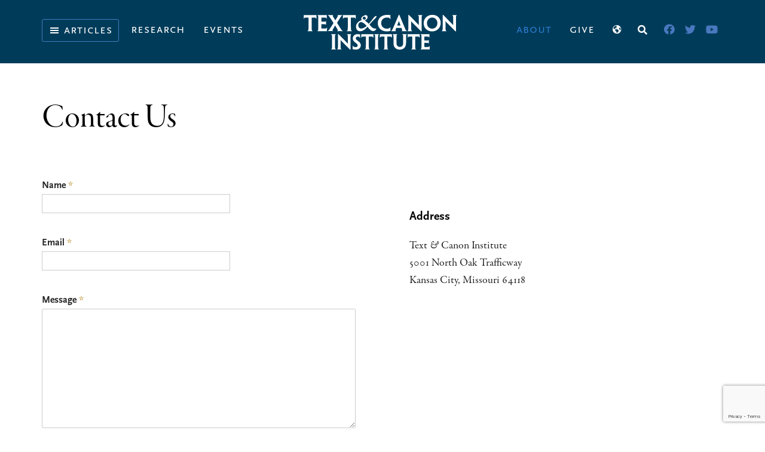

--- FILE ---
content_type: text/html; charset=UTF-8
request_url: https://textandcanon.org/about/contact-us/
body_size: 17287
content:
<!DOCTYPE html>
<html lang="en-US">
<head >
<meta charset="UTF-8" />
<meta name="viewport" content="width=device-width, initial-scale=1" />

<!-- Author Meta Tags by Molongui Authorship, visit: https://wordpress.org/plugins/molongui-authorship/ -->
<meta name="author" content="Peter J. Gurry">
<!-- /Molongui Authorship -->

<meta name='robots' content='index, follow, max-image-preview:large, max-snippet:-1, max-video-preview:-1' />
<link rel="alternate" href="https://textandcanon.org/about/contact-us/" hreflang="en" />
<link rel="alternate" href="https://textandcanon.org/es/acerca-de/contactenos/" hreflang="es" />
<link rel="alternate" href="https://textandcanon.org/pt/sobre/contate-nos/" hreflang="pt" />

	<!-- This site is optimized with the Yoast SEO plugin v21.9.1 - https://yoast.com/wordpress/plugins/seo/ -->
	<title>Contact Us | Text &amp; Canon Institute</title><link rel="stylesheet" id="siteground-optimizer-combined-css-423cf2cafa2d78e00a9af3df9d9da018" href="https://textandcanon.org/wp-content/uploads/siteground-optimizer-assets/siteground-optimizer-combined-css-423cf2cafa2d78e00a9af3df9d9da018.css" media="all" /> <link rel="preload" href="https://textandcanon.org/wp-content/uploads/siteground-optimizer-assets/siteground-optimizer-combined-css-423cf2cafa2d78e00a9af3df9d9da018.css" as="style">
	<link rel="canonical" href="https://textandcanon.org/about/contact-us/" />
	<meta property="og:locale" content="en_US" />
	<meta property="og:locale:alternate" content="es_MX" />
	<meta property="og:locale:alternate" content="pt_PT" />
	<meta property="og:type" content="article" />
	<meta property="og:title" content="Contact Us | Text &amp; Canon Institute" />
	<meta property="og:url" content="https://textandcanon.org/about/contact-us/" />
	<meta property="og:site_name" content="Text &amp; Canon Institute" />
	<meta property="article:modified_time" content="2025-05-20T19:08:58+00:00" />
	<meta property="og:image" content="https://textandcanon.org/wp-content/uploads/2021/11/Video-opening-banner.jpg" />
	<meta property="og:image:width" content="1200" />
	<meta property="og:image:height" content="676" />
	<meta property="og:image:type" content="image/jpeg" />
	<meta name="twitter:card" content="summary_large_image" />
	<meta name="twitter:label1" content="Est. reading time" />
	<meta name="twitter:data1" content="1 minute" />
	<script type="application/ld+json" class="yoast-schema-graph">{"@context":"https://schema.org","@graph":[{"@type":"WebPage","@id":"https://textandcanon.org/about/contact-us/","url":"https://textandcanon.org/about/contact-us/","name":"Contact Us | Text &amp; Canon Institute","isPartOf":{"@id":"https://textandcanon.org/#website"},"primaryImageOfPage":{"@id":"https://textandcanon.org/about/contact-us/#primaryimage"},"image":{"@id":"https://textandcanon.org/about/contact-us/#primaryimage"},"thumbnailUrl":"https://textandcanon.org/wp-content/uploads/2021/11/Video-opening-banner.jpg","datePublished":"2021-08-04T11:19:51+00:00","dateModified":"2025-05-20T19:08:58+00:00","breadcrumb":{"@id":"https://textandcanon.org/about/contact-us/#breadcrumb"},"inLanguage":"en-US","potentialAction":[{"@type":"ReadAction","target":["https://textandcanon.org/about/contact-us/"]}]},{"@type":"ImageObject","inLanguage":"en-US","@id":"https://textandcanon.org/about/contact-us/#primaryimage","url":"https://textandcanon.org/wp-content/uploads/2021/11/Video-opening-banner.jpg","contentUrl":"https://textandcanon.org/wp-content/uploads/2021/11/Video-opening-banner.jpg","width":1200,"height":676,"caption":"Phoenix Seminary Text & Canon Institute logo"},{"@type":"BreadcrumbList","@id":"https://textandcanon.org/about/contact-us/#breadcrumb","itemListElement":[{"@type":"ListItem","position":1,"name":"Home","item":"https://textandcanon.org/"},{"@type":"ListItem","position":2,"name":"About","item":"https://textandcanon.org/about/"},{"@type":"ListItem","position":3,"name":"Contact Us"}]},{"@type":"WebSite","@id":"https://textandcanon.org/#website","url":"https://textandcanon.org/","name":"Text &amp; Canon Institute","description":"Illuminating the History of the Bible","publisher":{"@id":"https://textandcanon.org/#organization"},"potentialAction":[{"@type":"SearchAction","target":{"@type":"EntryPoint","urlTemplate":"https://textandcanon.org/?s={search_term_string}"},"query-input":"required name=search_term_string"}],"inLanguage":"en-US"},{"@type":"Organization","@id":"https://textandcanon.org/#organization","name":"Text & Canon Institute","url":"https://textandcanon.org/","logo":{"@type":"ImageObject","inLanguage":"en-US","@id":"https://textandcanon.org/#/schema/logo/image/","url":"https://textandcanon.org/wp-content/uploads/2021/11/Logo.jpg","contentUrl":"https://textandcanon.org/wp-content/uploads/2021/11/Logo.jpg","width":968,"height":246,"caption":"Text & Canon Institute"},"image":{"@id":"https://textandcanon.org/#/schema/logo/image/"}}]}</script>
	<!-- / Yoast SEO plugin. -->


<link rel='dns-prefetch' href='//cdn.plyr.io' />
<link rel='dns-prefetch' href='//www.googletagmanager.com' />
<link rel='dns-prefetch' href='//stats.wp.com' />
<link rel='dns-prefetch' href='//fonts.googleapis.com' />
<link href='https://fonts.gstatic.com' crossorigin rel='preconnect' />
<link rel="alternate" type="application/rss+xml" title="Text &amp; Canon Institute &raquo; Feed" href="https://textandcanon.org/feed/" />
<link rel="alternate" type="application/rss+xml" title="Text &amp; Canon Institute &raquo; Comments Feed" href="https://textandcanon.org/comments/feed/" />
<script id="wpp-js" src="https://textandcanon.org/wp-content/plugins/wordpress-popular-posts/assets/js/wpp.js?ver=7.2.0" data-sampling="0" data-sampling-rate="100" data-api-url="https://textandcanon.org/wp-json/wordpress-popular-posts" data-post-id="14" data-token="d4599f86d2" data-lang="en" data-debug="1"></script>


<style id='wp-emoji-styles-inline-css'>

	img.wp-smiley, img.emoji {
		display: inline !important;
		border: none !important;
		box-shadow: none !important;
		height: 1em !important;
		width: 1em !important;
		margin: 0 0.07em !important;
		vertical-align: -0.1em !important;
		background: none !important;
		padding: 0 !important;
	}
</style>

<style id='wp-block-library-inline-css'>
.has-text-align-justify{text-align:justify;}
</style>


<style id='classic-theme-styles-inline-css'>
/*! This file is auto-generated */
.wp-block-button__link{color:#fff;background-color:#32373c;border-radius:9999px;box-shadow:none;text-decoration:none;padding:calc(.667em + 2px) calc(1.333em + 2px);font-size:1.125em}.wp-block-file__button{background:#32373c;color:#fff;text-decoration:none}
</style>
<style id='global-styles-inline-css'>
body{--wp--preset--color--black: #000000;--wp--preset--color--cyan-bluish-gray: #abb8c3;--wp--preset--color--white: #ffffff;--wp--preset--color--pale-pink: #f78da7;--wp--preset--color--vivid-red: #cf2e2e;--wp--preset--color--luminous-vivid-orange: #ff6900;--wp--preset--color--luminous-vivid-amber: #fcb900;--wp--preset--color--light-green-cyan: #7bdcb5;--wp--preset--color--vivid-green-cyan: #00d084;--wp--preset--color--pale-cyan-blue: #8ed1fc;--wp--preset--color--vivid-cyan-blue: #0693e3;--wp--preset--color--vivid-purple: #9b51e0;--wp--preset--color--theme-primary: #0073e5;--wp--preset--color--theme-secondary: #0073e5;--wp--preset--gradient--vivid-cyan-blue-to-vivid-purple: linear-gradient(135deg,rgba(6,147,227,1) 0%,rgb(155,81,224) 100%);--wp--preset--gradient--light-green-cyan-to-vivid-green-cyan: linear-gradient(135deg,rgb(122,220,180) 0%,rgb(0,208,130) 100%);--wp--preset--gradient--luminous-vivid-amber-to-luminous-vivid-orange: linear-gradient(135deg,rgba(252,185,0,1) 0%,rgba(255,105,0,1) 100%);--wp--preset--gradient--luminous-vivid-orange-to-vivid-red: linear-gradient(135deg,rgba(255,105,0,1) 0%,rgb(207,46,46) 100%);--wp--preset--gradient--very-light-gray-to-cyan-bluish-gray: linear-gradient(135deg,rgb(238,238,238) 0%,rgb(169,184,195) 100%);--wp--preset--gradient--cool-to-warm-spectrum: linear-gradient(135deg,rgb(74,234,220) 0%,rgb(151,120,209) 20%,rgb(207,42,186) 40%,rgb(238,44,130) 60%,rgb(251,105,98) 80%,rgb(254,248,76) 100%);--wp--preset--gradient--blush-light-purple: linear-gradient(135deg,rgb(255,206,236) 0%,rgb(152,150,240) 100%);--wp--preset--gradient--blush-bordeaux: linear-gradient(135deg,rgb(254,205,165) 0%,rgb(254,45,45) 50%,rgb(107,0,62) 100%);--wp--preset--gradient--luminous-dusk: linear-gradient(135deg,rgb(255,203,112) 0%,rgb(199,81,192) 50%,rgb(65,88,208) 100%);--wp--preset--gradient--pale-ocean: linear-gradient(135deg,rgb(255,245,203) 0%,rgb(182,227,212) 50%,rgb(51,167,181) 100%);--wp--preset--gradient--electric-grass: linear-gradient(135deg,rgb(202,248,128) 0%,rgb(113,206,126) 100%);--wp--preset--gradient--midnight: linear-gradient(135deg,rgb(2,3,129) 0%,rgb(40,116,252) 100%);--wp--preset--font-size--small: 12px;--wp--preset--font-size--medium: 20px;--wp--preset--font-size--large: 20px;--wp--preset--font-size--x-large: 42px;--wp--preset--font-size--normal: 18px;--wp--preset--font-size--larger: 24px;--wp--preset--spacing--20: 0.44rem;--wp--preset--spacing--30: 0.67rem;--wp--preset--spacing--40: 1rem;--wp--preset--spacing--50: 1.5rem;--wp--preset--spacing--60: 2.25rem;--wp--preset--spacing--70: 3.38rem;--wp--preset--spacing--80: 5.06rem;--wp--preset--shadow--natural: 6px 6px 9px rgba(0, 0, 0, 0.2);--wp--preset--shadow--deep: 12px 12px 50px rgba(0, 0, 0, 0.4);--wp--preset--shadow--sharp: 6px 6px 0px rgba(0, 0, 0, 0.2);--wp--preset--shadow--outlined: 6px 6px 0px -3px rgba(255, 255, 255, 1), 6px 6px rgba(0, 0, 0, 1);--wp--preset--shadow--crisp: 6px 6px 0px rgba(0, 0, 0, 1);}:where(.is-layout-flex){gap: 0.5em;}:where(.is-layout-grid){gap: 0.5em;}body .is-layout-flow > .alignleft{float: left;margin-inline-start: 0;margin-inline-end: 2em;}body .is-layout-flow > .alignright{float: right;margin-inline-start: 2em;margin-inline-end: 0;}body .is-layout-flow > .aligncenter{margin-left: auto !important;margin-right: auto !important;}body .is-layout-constrained > .alignleft{float: left;margin-inline-start: 0;margin-inline-end: 2em;}body .is-layout-constrained > .alignright{float: right;margin-inline-start: 2em;margin-inline-end: 0;}body .is-layout-constrained > .aligncenter{margin-left: auto !important;margin-right: auto !important;}body .is-layout-constrained > :where(:not(.alignleft):not(.alignright):not(.alignfull)){max-width: var(--wp--style--global--content-size);margin-left: auto !important;margin-right: auto !important;}body .is-layout-constrained > .alignwide{max-width: var(--wp--style--global--wide-size);}body .is-layout-flex{display: flex;}body .is-layout-flex{flex-wrap: wrap;align-items: center;}body .is-layout-flex > *{margin: 0;}body .is-layout-grid{display: grid;}body .is-layout-grid > *{margin: 0;}:where(.wp-block-columns.is-layout-flex){gap: 2em;}:where(.wp-block-columns.is-layout-grid){gap: 2em;}:where(.wp-block-post-template.is-layout-flex){gap: 1.25em;}:where(.wp-block-post-template.is-layout-grid){gap: 1.25em;}.has-black-color{color: var(--wp--preset--color--black) !important;}.has-cyan-bluish-gray-color{color: var(--wp--preset--color--cyan-bluish-gray) !important;}.has-white-color{color: var(--wp--preset--color--white) !important;}.has-pale-pink-color{color: var(--wp--preset--color--pale-pink) !important;}.has-vivid-red-color{color: var(--wp--preset--color--vivid-red) !important;}.has-luminous-vivid-orange-color{color: var(--wp--preset--color--luminous-vivid-orange) !important;}.has-luminous-vivid-amber-color{color: var(--wp--preset--color--luminous-vivid-amber) !important;}.has-light-green-cyan-color{color: var(--wp--preset--color--light-green-cyan) !important;}.has-vivid-green-cyan-color{color: var(--wp--preset--color--vivid-green-cyan) !important;}.has-pale-cyan-blue-color{color: var(--wp--preset--color--pale-cyan-blue) !important;}.has-vivid-cyan-blue-color{color: var(--wp--preset--color--vivid-cyan-blue) !important;}.has-vivid-purple-color{color: var(--wp--preset--color--vivid-purple) !important;}.has-black-background-color{background-color: var(--wp--preset--color--black) !important;}.has-cyan-bluish-gray-background-color{background-color: var(--wp--preset--color--cyan-bluish-gray) !important;}.has-white-background-color{background-color: var(--wp--preset--color--white) !important;}.has-pale-pink-background-color{background-color: var(--wp--preset--color--pale-pink) !important;}.has-vivid-red-background-color{background-color: var(--wp--preset--color--vivid-red) !important;}.has-luminous-vivid-orange-background-color{background-color: var(--wp--preset--color--luminous-vivid-orange) !important;}.has-luminous-vivid-amber-background-color{background-color: var(--wp--preset--color--luminous-vivid-amber) !important;}.has-light-green-cyan-background-color{background-color: var(--wp--preset--color--light-green-cyan) !important;}.has-vivid-green-cyan-background-color{background-color: var(--wp--preset--color--vivid-green-cyan) !important;}.has-pale-cyan-blue-background-color{background-color: var(--wp--preset--color--pale-cyan-blue) !important;}.has-vivid-cyan-blue-background-color{background-color: var(--wp--preset--color--vivid-cyan-blue) !important;}.has-vivid-purple-background-color{background-color: var(--wp--preset--color--vivid-purple) !important;}.has-black-border-color{border-color: var(--wp--preset--color--black) !important;}.has-cyan-bluish-gray-border-color{border-color: var(--wp--preset--color--cyan-bluish-gray) !important;}.has-white-border-color{border-color: var(--wp--preset--color--white) !important;}.has-pale-pink-border-color{border-color: var(--wp--preset--color--pale-pink) !important;}.has-vivid-red-border-color{border-color: var(--wp--preset--color--vivid-red) !important;}.has-luminous-vivid-orange-border-color{border-color: var(--wp--preset--color--luminous-vivid-orange) !important;}.has-luminous-vivid-amber-border-color{border-color: var(--wp--preset--color--luminous-vivid-amber) !important;}.has-light-green-cyan-border-color{border-color: var(--wp--preset--color--light-green-cyan) !important;}.has-vivid-green-cyan-border-color{border-color: var(--wp--preset--color--vivid-green-cyan) !important;}.has-pale-cyan-blue-border-color{border-color: var(--wp--preset--color--pale-cyan-blue) !important;}.has-vivid-cyan-blue-border-color{border-color: var(--wp--preset--color--vivid-cyan-blue) !important;}.has-vivid-purple-border-color{border-color: var(--wp--preset--color--vivid-purple) !important;}.has-vivid-cyan-blue-to-vivid-purple-gradient-background{background: var(--wp--preset--gradient--vivid-cyan-blue-to-vivid-purple) !important;}.has-light-green-cyan-to-vivid-green-cyan-gradient-background{background: var(--wp--preset--gradient--light-green-cyan-to-vivid-green-cyan) !important;}.has-luminous-vivid-amber-to-luminous-vivid-orange-gradient-background{background: var(--wp--preset--gradient--luminous-vivid-amber-to-luminous-vivid-orange) !important;}.has-luminous-vivid-orange-to-vivid-red-gradient-background{background: var(--wp--preset--gradient--luminous-vivid-orange-to-vivid-red) !important;}.has-very-light-gray-to-cyan-bluish-gray-gradient-background{background: var(--wp--preset--gradient--very-light-gray-to-cyan-bluish-gray) !important;}.has-cool-to-warm-spectrum-gradient-background{background: var(--wp--preset--gradient--cool-to-warm-spectrum) !important;}.has-blush-light-purple-gradient-background{background: var(--wp--preset--gradient--blush-light-purple) !important;}.has-blush-bordeaux-gradient-background{background: var(--wp--preset--gradient--blush-bordeaux) !important;}.has-luminous-dusk-gradient-background{background: var(--wp--preset--gradient--luminous-dusk) !important;}.has-pale-ocean-gradient-background{background: var(--wp--preset--gradient--pale-ocean) !important;}.has-electric-grass-gradient-background{background: var(--wp--preset--gradient--electric-grass) !important;}.has-midnight-gradient-background{background: var(--wp--preset--gradient--midnight) !important;}.has-small-font-size{font-size: var(--wp--preset--font-size--small) !important;}.has-medium-font-size{font-size: var(--wp--preset--font-size--medium) !important;}.has-large-font-size{font-size: var(--wp--preset--font-size--large) !important;}.has-x-large-font-size{font-size: var(--wp--preset--font-size--x-large) !important;}
.wp-block-navigation a:where(:not(.wp-element-button)){color: inherit;}
:where(.wp-block-post-template.is-layout-flex){gap: 1.25em;}:where(.wp-block-post-template.is-layout-grid){gap: 1.25em;}
:where(.wp-block-columns.is-layout-flex){gap: 2em;}:where(.wp-block-columns.is-layout-grid){gap: 2em;}
.wp-block-pullquote{font-size: 1.5em;line-height: 1.6;}
</style>









<link rel='stylesheet' id='tci-fonts-css' href='https://fonts.googleapis.com/css?family=Source+Sans+Pro:400,400i,600,700&#038;display=swap' media='all' />

<style id='tci-gutenberg-inline-css'>
.gb-block-post-grid .gb-post-grid-items h2 a:hover {
	color: #0073e5;
}

.site-container .wp-block-button .wp-block-button__link {
	background-color: #0073e5;
}

.wp-block-button .wp-block-button__link:not(.has-background),
.wp-block-button .wp-block-button__link:not(.has-background):focus,
.wp-block-button .wp-block-button__link:not(.has-background):hover {
	color: #ffffff;
}

.site-container .wp-block-button.is-style-outline .wp-block-button__link {
	color: #0073e5;
}

.site-container .wp-block-button.is-style-outline .wp-block-button__link:focus,
.site-container .wp-block-button.is-style-outline .wp-block-button__link:hover {
	color: #2396ff;
}		.site-container .has-small-font-size {
			font-size: 12px;
		}		.site-container .has-normal-font-size {
			font-size: 18px;
		}		.site-container .has-large-font-size {
			font-size: 20px;
		}		.site-container .has-larger-font-size {
			font-size: 24px;
		}		.site-container .has-theme-primary-color,
		.site-container .wp-block-button .wp-block-button__link.has-theme-primary-color,
		.site-container .wp-block-button.is-style-outline .wp-block-button__link.has-theme-primary-color {
			color: #0073e5;
		}

		.site-container .has-theme-primary-background-color,
		.site-container .wp-block-button .wp-block-button__link.has-theme-primary-background-color,
		.site-container .wp-block-pullquote.is-style-solid-color.has-theme-primary-background-color {
			background-color: #0073e5;
		}		.site-container .has-theme-secondary-color,
		.site-container .wp-block-button .wp-block-button__link.has-theme-secondary-color,
		.site-container .wp-block-button.is-style-outline .wp-block-button__link.has-theme-secondary-color {
			color: #0073e5;
		}

		.site-container .has-theme-secondary-background-color,
		.site-container .wp-block-button .wp-block-button__link.has-theme-secondary-background-color,
		.site-container .wp-block-pullquote.is-style-solid-color.has-theme-secondary-background-color {
			background-color: #0073e5;
		}
</style>




<link rel='stylesheet' id='plyr-css-css' href='https://cdn.plyr.io/3.4.6/plyr.css?ver=1' media='all' />


<link rel='stylesheet' id='open-sans-css' href='https://fonts.googleapis.com/css?family=Open+Sans%3A300italic%2C400italic%2C600italic%2C300%2C400%2C600&#038;subset=latin%2Clatin-ext&#038;display=fallback&#038;ver=6.4.3' media='all' />

<script src="https://textandcanon.org/wp-includes/js/jquery/jquery.min.js?ver=3.7.1" id="jquery-core-js"></script>


<script id="postgrid-style-js-extra">
var postgrid_ajax_load = {"ajax_url":"https:\/\/textandcanon.org\/wp-admin\/admin-ajax.php","redirecturl":"https:\/\/textandcanon.org\/"};
</script>

<script id="search-filter-plugin-build-js-extra">
var SF_LDATA = {"ajax_url":"https:\/\/textandcanon.org\/wp-admin\/admin-ajax.php","home_url":"https:\/\/textandcanon.org\/","extensions":[]};
</script>





<!-- Google Analytics snippet added by Site Kit -->
<script defer src="https://www.googletagmanager.com/gtag/js?id=G-SYFE1S0W83" id="google_gtagjs-js" async></script>
<script defer id="google_gtagjs-js-after">
window.dataLayer = window.dataLayer || [];function gtag(){dataLayer.push(arguments);}
gtag('set', 'linker', {"domains":["textandcanon.org"]} );
gtag("js", new Date());
gtag("set", "developer_id.dZTNiMT", true);
gtag("config", "G-SYFE1S0W83");
</script>

<!-- End Google Analytics snippet added by Site Kit -->
<link rel="https://api.w.org/" href="https://textandcanon.org/wp-json/" /><link rel="alternate" type="application/json" href="https://textandcanon.org/wp-json/wp/v2/pages/14" /><link rel="EditURI" type="application/rsd+xml" title="RSD" href="https://textandcanon.org/xmlrpc.php?rsd" />
<meta name="generator" content="WordPress 6.4.3" />
<link rel='shortlink' href='https://textandcanon.org/?p=14' />
<link rel="alternate" type="application/json+oembed" href="https://textandcanon.org/wp-json/oembed/1.0/embed?url=https%3A%2F%2Ftextandcanon.org%2Fabout%2Fcontact-us%2F" />
<link rel="alternate" type="text/xml+oembed" href="https://textandcanon.org/wp-json/oembed/1.0/embed?url=https%3A%2F%2Ftextandcanon.org%2Fabout%2Fcontact-us%2F&#038;format=xml" />
<meta name="generator" content="Site Kit by Google 1.119.0" /><link rel="stylesheet" href="https://use.typekit.net/cza0aga.css">
<style>.wp-megamenu-wrap &gt; ul.wp-megamenu &gt; li.wpmm_mega_menu &gt; .wpmm-strees-row-container 
                        &gt; ul.wp-megamenu-sub-menu { width: 100% !important;}.wp-megamenu &gt; li.wp-megamenu-item-436.wpmm-item-fixed-width  &gt; ul.wp-megamenu-sub-menu { width: 100% !important;}.wpmm-nav-wrap ul.wp-megamenu&gt;li ul.wp-megamenu-sub-menu #wp-megamenu-item-436&gt;a { }.wpmm-nav-wrap .wp-megamenu&gt;li&gt;ul.wp-megamenu-sub-menu li#wp-megamenu-item-436&gt;a { }li#wp-megamenu-item-436&gt; ul ul ul&gt; li { width: 100%; display: inline-block;} li#wp-megamenu-item-436 a { }#wp-megamenu-item-436&gt; .wp-megamenu-sub-menu { }.wp-megamenu-wrap &gt; ul.wp-megamenu &gt; li.wpmm_mega_menu &gt; .wpmm-strees-row-container 
                        &gt; ul.wp-megamenu-sub-menu { width: 100% !important;}.wp-megamenu &gt; li.wp-megamenu-item-437.wpmm-item-fixed-width  &gt; ul.wp-megamenu-sub-menu { width: 100% !important;}.wpmm-nav-wrap ul.wp-megamenu&gt;li ul.wp-megamenu-sub-menu #wp-megamenu-item-437&gt;a { }.wpmm-nav-wrap .wp-megamenu&gt;li&gt;ul.wp-megamenu-sub-menu li#wp-megamenu-item-437&gt;a { }li#wp-megamenu-item-437&gt; ul ul ul&gt; li { width: 100%; display: inline-block;} li#wp-megamenu-item-437 a { }#wp-megamenu-item-437&gt; .wp-megamenu-sub-menu { }.wp-megamenu-wrap &gt; ul.wp-megamenu &gt; li.wpmm_mega_menu &gt; .wpmm-strees-row-container 
                        &gt; ul.wp-megamenu-sub-menu { width: 100% !important;}.wp-megamenu &gt; li.wp-megamenu-item-439.wpmm-item-fixed-width  &gt; ul.wp-megamenu-sub-menu { width: 100% !important;}.wpmm-nav-wrap ul.wp-megamenu&gt;li ul.wp-megamenu-sub-menu #wp-megamenu-item-439&gt;a { }.wpmm-nav-wrap .wp-megamenu&gt;li&gt;ul.wp-megamenu-sub-menu li#wp-megamenu-item-439&gt;a { }li#wp-megamenu-item-439&gt; ul ul ul&gt; li { width: 100%; display: inline-block;} li#wp-megamenu-item-439 a { }#wp-megamenu-item-439&gt; .wp-megamenu-sub-menu { }.wp-megamenu-wrap &gt; ul.wp-megamenu &gt; li.wpmm_mega_menu &gt; .wpmm-strees-row-container 
                        &gt; ul.wp-megamenu-sub-menu { width: 100% !important;}.wp-megamenu &gt; li.wp-megamenu-item-438.wpmm-item-fixed-width  &gt; ul.wp-megamenu-sub-menu { width: 100% !important;}.wpmm-nav-wrap ul.wp-megamenu&gt;li ul.wp-megamenu-sub-menu #wp-megamenu-item-438&gt;a { }.wpmm-nav-wrap .wp-megamenu&gt;li&gt;ul.wp-megamenu-sub-menu li#wp-megamenu-item-438&gt;a { }li#wp-megamenu-item-438&gt; ul ul ul&gt; li { width: 100%; display: inline-block;} li#wp-megamenu-item-438 a { }#wp-megamenu-item-438&gt; .wp-megamenu-sub-menu { }.wp-megamenu-wrap &gt; ul.wp-megamenu &gt; li.wpmm_mega_menu &gt; .wpmm-strees-row-container 
                        &gt; ul.wp-megamenu-sub-menu { width: 100% !important;}.wp-megamenu &gt; li.wp-megamenu-item-440.wpmm-item-fixed-width  &gt; ul.wp-megamenu-sub-menu { width: 100% !important;}.wpmm-nav-wrap ul.wp-megamenu&gt;li ul.wp-megamenu-sub-menu #wp-megamenu-item-440&gt;a { }.wpmm-nav-wrap .wp-megamenu&gt;li&gt;ul.wp-megamenu-sub-menu li#wp-megamenu-item-440&gt;a { }li#wp-megamenu-item-440&gt; ul ul ul&gt; li { width: 100%; display: inline-block;} li#wp-megamenu-item-440 a { }#wp-megamenu-item-440&gt; .wp-megamenu-sub-menu { }.wp-megamenu-wrap &gt; ul.wp-megamenu &gt; li.wpmm_mega_menu &gt; .wpmm-strees-row-container 
                        &gt; ul.wp-megamenu-sub-menu { width: 100% !important;}.wp-megamenu &gt; li.wp-megamenu-item-162.wpmm-item-fixed-width  &gt; ul.wp-megamenu-sub-menu { width: 100% !important;}.wpmm-nav-wrap ul.wp-megamenu&gt;li ul.wp-megamenu-sub-menu #wp-megamenu-item-162&gt;a { }.wpmm-nav-wrap .wp-megamenu&gt;li&gt;ul.wp-megamenu-sub-menu li#wp-megamenu-item-162&gt;a { }li#wp-megamenu-item-162&gt; ul ul ul&gt; li { width: 100%; display: inline-block;} li#wp-megamenu-item-162 a { }#wp-megamenu-item-162&gt; .wp-megamenu-sub-menu { }.wp-megamenu-wrap &gt; ul.wp-megamenu &gt; li.wpmm_mega_menu &gt; .wpmm-strees-row-container 
                        &gt; ul.wp-megamenu-sub-menu { width: 100% !important;}.wp-megamenu &gt; li.wp-megamenu-item-18.wpmm-item-fixed-width  &gt; ul.wp-megamenu-sub-menu { width: 100% !important;}.wp-megamenu-wrap .wpmm-nav-wrap &gt; ul.wp-megamenu li.wpmm_dropdown_menu ul.wp-megamenu-sub-menu li.menu-item-has-children.wp-megamenu-item-18.wpmm-submenu-right &gt; ul.wp-megamenu-sub-menu {left: 100%;}.wpmm-nav-wrap ul.wp-megamenu&gt;li ul.wp-megamenu-sub-menu #wp-megamenu-item-18&gt;a { text-align: left !important;}.wpmm-nav-wrap .wp-megamenu&gt;li&gt;ul.wp-megamenu-sub-menu li#wp-megamenu-item-18&gt;a { }li#wp-megamenu-item-18&gt; ul ul ul&gt; li { margin-left: px !important;width: 100%; display: inline-block;} li#wp-megamenu-item-18 a { padding-left: px !important;}#wp-megamenu-item-18&gt; .wp-megamenu-sub-menu { padding-left: px !important;}.wp-megamenu-wrap &gt; ul.wp-megamenu &gt; li.wpmm_mega_menu &gt; .wpmm-strees-row-container 
                        &gt; ul.wp-megamenu-sub-menu { width: 100% !important;}.wp-megamenu &gt; li.wp-megamenu-item-451.wpmm-item-fixed-width  &gt; ul.wp-megamenu-sub-menu { width: 100% !important;}.wp-megamenu-wrap .wpmm-nav-wrap &gt; ul.wp-megamenu li.wpmm_dropdown_menu ul.wp-megamenu-sub-menu li.menu-item-has-children.wp-megamenu-item-451.wpmm-submenu-right &gt; ul.wp-megamenu-sub-menu {left: 100%;}.wpmm-nav-wrap ul.wp-megamenu&gt;li ul.wp-megamenu-sub-menu #wp-megamenu-item-451&gt;a { text-align: left !important;}.wpmm-nav-wrap .wp-megamenu&gt;li&gt;ul.wp-megamenu-sub-menu li#wp-megamenu-item-451&gt;a { }li#wp-megamenu-item-451&gt; ul ul ul&gt; li { margin-left: px !important;width: 100%; display: inline-block;} li#wp-megamenu-item-451 a { padding-left: px !important;}#wp-megamenu-item-451&gt; .wp-megamenu-sub-menu { padding-left: px !important;}.wp-megamenu-wrap &gt; ul.wp-megamenu &gt; li.wpmm_mega_menu &gt; .wpmm-strees-row-container 
                        &gt; ul.wp-megamenu-sub-menu { width: 100% !important;}.wp-megamenu &gt; li.wp-megamenu-item-496.wpmm-item-fixed-width  &gt; ul.wp-megamenu-sub-menu { width: 100% !important;}.wpmm-nav-wrap ul.wp-megamenu&gt;li ul.wp-megamenu-sub-menu #wp-megamenu-item-496&gt;a { }.wpmm-nav-wrap .wp-megamenu&gt;li&gt;ul.wp-megamenu-sub-menu li#wp-megamenu-item-496&gt;a { }li#wp-megamenu-item-496&gt; ul ul ul&gt; li { width: 100%; display: inline-block;} li#wp-megamenu-item-496 a { }#wp-megamenu-item-496&gt; .wp-megamenu-sub-menu { }.wp-megamenu-wrap &gt; ul.wp-megamenu &gt; li.wpmm_mega_menu &gt; .wpmm-strees-row-container 
                        &gt; ul.wp-megamenu-sub-menu { width: 100% !important;}.wp-megamenu &gt; li.wp-megamenu-item-495.wpmm-item-fixed-width  &gt; ul.wp-megamenu-sub-menu { width: 100% !important;}.wpmm-nav-wrap ul.wp-megamenu&gt;li ul.wp-megamenu-sub-menu #wp-megamenu-item-495&gt;a { }.wpmm-nav-wrap .wp-megamenu&gt;li&gt;ul.wp-megamenu-sub-menu li#wp-megamenu-item-495&gt;a { }li#wp-megamenu-item-495&gt; ul ul ul&gt; li { width: 100%; display: inline-block;} li#wp-megamenu-item-495 a { }#wp-megamenu-item-495&gt; .wp-megamenu-sub-menu { }.wp-megamenu-wrap &gt; ul.wp-megamenu &gt; li.wpmm_mega_menu &gt; .wpmm-strees-row-container 
                        &gt; ul.wp-megamenu-sub-menu { width: 100% !important;}.wp-megamenu &gt; li.wp-megamenu-item-644.wpmm-item-fixed-width  &gt; ul.wp-megamenu-sub-menu { width: 100% !important;}.wpmm-nav-wrap ul.wp-megamenu&gt;li ul.wp-megamenu-sub-menu #wp-megamenu-item-644&gt;a { }.wpmm-nav-wrap .wp-megamenu&gt;li&gt;ul.wp-megamenu-sub-menu li#wp-megamenu-item-644&gt;a { }li#wp-megamenu-item-644&gt; ul ul ul&gt; li { width: 100%; display: inline-block;} li#wp-megamenu-item-644 a { }#wp-megamenu-item-644&gt; .wp-megamenu-sub-menu { }.wp-megamenu-wrap &gt; ul.wp-megamenu &gt; li.wpmm_mega_menu &gt; .wpmm-strees-row-container 
                        &gt; ul.wp-megamenu-sub-menu { width: 100% !important;}.wp-megamenu &gt; li.wp-megamenu-item-642.wpmm-item-fixed-width  &gt; ul.wp-megamenu-sub-menu { width: 100% !important;}.wpmm-nav-wrap ul.wp-megamenu&gt;li ul.wp-megamenu-sub-menu #wp-megamenu-item-642&gt;a { }.wpmm-nav-wrap .wp-megamenu&gt;li&gt;ul.wp-megamenu-sub-menu li#wp-megamenu-item-642&gt;a { }li#wp-megamenu-item-642&gt; ul ul ul&gt; li { width: 100%; display: inline-block;} li#wp-megamenu-item-642 a { }#wp-megamenu-item-642&gt; .wp-megamenu-sub-menu { }.wp-megamenu-wrap &gt; ul.wp-megamenu &gt; li.wpmm_mega_menu &gt; .wpmm-strees-row-container 
                        &gt; ul.wp-megamenu-sub-menu { width: 100% !important;}.wp-megamenu &gt; li.wp-megamenu-item-645.wpmm-item-fixed-width  &gt; ul.wp-megamenu-sub-menu { width: 100% !important;}.wpmm-nav-wrap ul.wp-megamenu&gt;li ul.wp-megamenu-sub-menu #wp-megamenu-item-645&gt;a { }.wpmm-nav-wrap .wp-megamenu&gt;li&gt;ul.wp-megamenu-sub-menu li#wp-megamenu-item-645&gt;a { }li#wp-megamenu-item-645&gt; ul ul ul&gt; li { width: 100%; display: inline-block;} li#wp-megamenu-item-645 a { }#wp-megamenu-item-645&gt; .wp-megamenu-sub-menu { }.wp-megamenu-wrap &gt; ul.wp-megamenu &gt; li.wpmm_mega_menu &gt; .wpmm-strees-row-container 
                        &gt; ul.wp-megamenu-sub-menu { width: 100% !important;}.wp-megamenu &gt; li.wp-megamenu-item-643.wpmm-item-fixed-width  &gt; ul.wp-megamenu-sub-menu { width: 100% !important;}.wpmm-nav-wrap ul.wp-megamenu&gt;li ul.wp-megamenu-sub-menu #wp-megamenu-item-643&gt;a { }.wpmm-nav-wrap .wp-megamenu&gt;li&gt;ul.wp-megamenu-sub-menu li#wp-megamenu-item-643&gt;a { }li#wp-megamenu-item-643&gt; ul ul ul&gt; li { width: 100%; display: inline-block;} li#wp-megamenu-item-643 a { }#wp-megamenu-item-643&gt; .wp-megamenu-sub-menu { }.wp-megamenu-wrap &gt; ul.wp-megamenu &gt; li.wpmm_mega_menu &gt; .wpmm-strees-row-container 
                        &gt; ul.wp-megamenu-sub-menu { width: 100% !important;}.wp-megamenu &gt; li.wp-megamenu-item-641.wpmm-item-fixed-width  &gt; ul.wp-megamenu-sub-menu { width: 100% !important;}.wpmm-nav-wrap ul.wp-megamenu&gt;li ul.wp-megamenu-sub-menu #wp-megamenu-item-641&gt;a { }.wpmm-nav-wrap .wp-megamenu&gt;li&gt;ul.wp-megamenu-sub-menu li#wp-megamenu-item-641&gt;a { }li#wp-megamenu-item-641&gt; ul ul ul&gt; li { width: 100%; display: inline-block;} li#wp-megamenu-item-641 a { }#wp-megamenu-item-641&gt; .wp-megamenu-sub-menu { }.wp-megamenu-wrap &gt; ul.wp-megamenu &gt; li.wpmm_mega_menu &gt; .wpmm-strees-row-container 
                        &gt; ul.wp-megamenu-sub-menu { width: 100% !important;}.wp-megamenu &gt; li.wp-megamenu-item-646.wpmm-item-fixed-width  &gt; ul.wp-megamenu-sub-menu { width: 100% !important;}.wpmm-nav-wrap ul.wp-megamenu&gt;li ul.wp-megamenu-sub-menu #wp-megamenu-item-646&gt;a { }.wpmm-nav-wrap .wp-megamenu&gt;li&gt;ul.wp-megamenu-sub-menu li#wp-megamenu-item-646&gt;a { }li#wp-megamenu-item-646&gt; ul ul ul&gt; li { width: 100%; display: inline-block;} li#wp-megamenu-item-646 a { }#wp-megamenu-item-646&gt; .wp-megamenu-sub-menu { }.wp-megamenu-wrap &gt; ul.wp-megamenu &gt; li.wpmm_mega_menu &gt; .wpmm-strees-row-container 
                        &gt; ul.wp-megamenu-sub-menu { width: 100% !important;}.wp-megamenu &gt; li.wp-megamenu-item-1302.wpmm-item-fixed-width  &gt; ul.wp-megamenu-sub-menu { width: 100% !important;}.wpmm-nav-wrap ul.wp-megamenu&gt;li ul.wp-megamenu-sub-menu #wp-megamenu-item-1302&gt;a { }.wpmm-nav-wrap .wp-megamenu&gt;li&gt;ul.wp-megamenu-sub-menu li#wp-megamenu-item-1302&gt;a { }li#wp-megamenu-item-1302&gt; ul ul ul&gt; li { width: 100%; display: inline-block;} li#wp-megamenu-item-1302 a { }#wp-megamenu-item-1302&gt; .wp-megamenu-sub-menu { }.wp-megamenu-wrap &gt; ul.wp-megamenu &gt; li.wpmm_mega_menu &gt; .wpmm-strees-row-container 
                        &gt; ul.wp-megamenu-sub-menu { width: 100% !important;}.wp-megamenu &gt; li.wp-megamenu-item-1303.wpmm-item-fixed-width  &gt; ul.wp-megamenu-sub-menu { width: 100% !important;}.wpmm-nav-wrap ul.wp-megamenu&gt;li ul.wp-megamenu-sub-menu #wp-megamenu-item-1303&gt;a { }.wpmm-nav-wrap .wp-megamenu&gt;li&gt;ul.wp-megamenu-sub-menu li#wp-megamenu-item-1303&gt;a { }li#wp-megamenu-item-1303&gt; ul ul ul&gt; li { width: 100%; display: inline-block;} li#wp-megamenu-item-1303 a { }#wp-megamenu-item-1303&gt; .wp-megamenu-sub-menu { }.wp-megamenu-wrap &gt; ul.wp-megamenu &gt; li.wpmm_mega_menu &gt; .wpmm-strees-row-container 
                        &gt; ul.wp-megamenu-sub-menu { width: 100% !important;}.wp-megamenu &gt; li.wp-megamenu-item-1304.wpmm-item-fixed-width  &gt; ul.wp-megamenu-sub-menu { width: 100% !important;}.wpmm-nav-wrap ul.wp-megamenu&gt;li ul.wp-megamenu-sub-menu #wp-megamenu-item-1304&gt;a { }.wpmm-nav-wrap .wp-megamenu&gt;li&gt;ul.wp-megamenu-sub-menu li#wp-megamenu-item-1304&gt;a { }li#wp-megamenu-item-1304&gt; ul ul ul&gt; li { width: 100%; display: inline-block;} li#wp-megamenu-item-1304 a { }#wp-megamenu-item-1304&gt; .wp-megamenu-sub-menu { }.wp-megamenu-wrap &gt; ul.wp-megamenu &gt; li.wpmm_mega_menu &gt; .wpmm-strees-row-container 
                        &gt; ul.wp-megamenu-sub-menu { width: 100% !important;}.wp-megamenu &gt; li.wp-megamenu-item-1324.wpmm-item-fixed-width  &gt; ul.wp-megamenu-sub-menu { width: 100% !important;}.wp-megamenu-wrap .wpmm-nav-wrap &gt; ul.wp-megamenu li.wpmm_dropdown_menu ul.wp-megamenu-sub-menu li.menu-item-has-children.wp-megamenu-item-1324.wpmm-submenu-right &gt; ul.wp-megamenu-sub-menu {left: 100%;}.wpmm-nav-wrap ul.wp-megamenu&gt;li ul.wp-megamenu-sub-menu #wp-megamenu-item-1324&gt;a { text-align: left !important;}.wpmm-nav-wrap .wp-megamenu&gt;li&gt;ul.wp-megamenu-sub-menu li#wp-megamenu-item-1324&gt;a { }li#wp-megamenu-item-1324&gt; ul ul ul&gt; li { margin-left: px !important;width: 100%; display: inline-block;} li#wp-megamenu-item-1324 a { padding-left: px !important;}#wp-megamenu-item-1324&gt; .wp-megamenu-sub-menu { padding-left: px !important;}.wp-megamenu-wrap &gt; ul.wp-megamenu &gt; li.wpmm_mega_menu &gt; .wpmm-strees-row-container 
                        &gt; ul.wp-megamenu-sub-menu { width: 100% !important;}.wp-megamenu &gt; li.wp-megamenu-item-1326.wpmm-item-fixed-width  &gt; ul.wp-megamenu-sub-menu { width: 100% !important;}.wpmm-nav-wrap ul.wp-megamenu&gt;li ul.wp-megamenu-sub-menu #wp-megamenu-item-1326&gt;a { }.wpmm-nav-wrap .wp-megamenu&gt;li&gt;ul.wp-megamenu-sub-menu li#wp-megamenu-item-1326&gt;a { }li#wp-megamenu-item-1326&gt; ul ul ul&gt; li { width: 100%; display: inline-block;} li#wp-megamenu-item-1326 a { }#wp-megamenu-item-1326&gt; .wp-megamenu-sub-menu { }.wp-megamenu-wrap &gt; ul.wp-megamenu &gt; li.wpmm_mega_menu &gt; .wpmm-strees-row-container 
                        &gt; ul.wp-megamenu-sub-menu { width: 100% !important;}.wp-megamenu &gt; li.wp-megamenu-item-1325.wpmm-item-fixed-width  &gt; ul.wp-megamenu-sub-menu { width: 100% !important;}.wpmm-nav-wrap ul.wp-megamenu&gt;li ul.wp-megamenu-sub-menu #wp-megamenu-item-1325&gt;a { }.wpmm-nav-wrap .wp-megamenu&gt;li&gt;ul.wp-megamenu-sub-menu li#wp-megamenu-item-1325&gt;a { }li#wp-megamenu-item-1325&gt; ul ul ul&gt; li { width: 100%; display: inline-block;} li#wp-megamenu-item-1325 a { }#wp-megamenu-item-1325&gt; .wp-megamenu-sub-menu { }.wp-megamenu-wrap &gt; ul.wp-megamenu &gt; li.wpmm_mega_menu &gt; .wpmm-strees-row-container 
                        &gt; ul.wp-megamenu-sub-menu { width: 100% !important;}.wp-megamenu &gt; li.wp-megamenu-item-1327.wpmm-item-fixed-width  &gt; ul.wp-megamenu-sub-menu { width: 100% !important;}.wpmm-nav-wrap ul.wp-megamenu&gt;li ul.wp-megamenu-sub-menu #wp-megamenu-item-1327&gt;a { }.wpmm-nav-wrap .wp-megamenu&gt;li&gt;ul.wp-megamenu-sub-menu li#wp-megamenu-item-1327&gt;a { }li#wp-megamenu-item-1327&gt; ul ul ul&gt; li { width: 100%; display: inline-block;} li#wp-megamenu-item-1327 a { }#wp-megamenu-item-1327&gt; .wp-megamenu-sub-menu { }.wp-megamenu-wrap &gt; ul.wp-megamenu &gt; li.wpmm_mega_menu &gt; .wpmm-strees-row-container 
                        &gt; ul.wp-megamenu-sub-menu { width: 100% !important;}.wp-megamenu &gt; li.wp-megamenu-item-1658.wpmm-item-fixed-width  &gt; ul.wp-megamenu-sub-menu { width: 100% !important;}.wpmm-nav-wrap ul.wp-megamenu&gt;li ul.wp-megamenu-sub-menu #wp-megamenu-item-1658&gt;a { }.wpmm-nav-wrap .wp-megamenu&gt;li&gt;ul.wp-megamenu-sub-menu li#wp-megamenu-item-1658&gt;a { }li#wp-megamenu-item-1658&gt; ul ul ul&gt; li { width: 100%; display: inline-block;} li#wp-megamenu-item-1658 a { }#wp-megamenu-item-1658&gt; .wp-megamenu-sub-menu { }.wp-megamenu-wrap &gt; ul.wp-megamenu &gt; li.wpmm_mega_menu &gt; .wpmm-strees-row-container 
                        &gt; ul.wp-megamenu-sub-menu { width: 100% !important;}.wp-megamenu &gt; li.wp-megamenu-item-1659.wpmm-item-fixed-width  &gt; ul.wp-megamenu-sub-menu { width: 100% !important;}.wpmm-nav-wrap ul.wp-megamenu&gt;li ul.wp-megamenu-sub-menu #wp-megamenu-item-1659&gt;a { }.wpmm-nav-wrap .wp-megamenu&gt;li&gt;ul.wp-megamenu-sub-menu li#wp-megamenu-item-1659&gt;a { }li#wp-megamenu-item-1659&gt; ul ul ul&gt; li { width: 100%; display: inline-block;} li#wp-megamenu-item-1659 a { }#wp-megamenu-item-1659&gt; .wp-megamenu-sub-menu { }.wp-megamenu-wrap &gt; ul.wp-megamenu &gt; li.wpmm_mega_menu &gt; .wpmm-strees-row-container 
                        &gt; ul.wp-megamenu-sub-menu { width: 100% !important;}.wp-megamenu &gt; li.wp-megamenu-item-1660.wpmm-item-fixed-width  &gt; ul.wp-megamenu-sub-menu { width: 100% !important;}.wpmm-nav-wrap ul.wp-megamenu&gt;li ul.wp-megamenu-sub-menu #wp-megamenu-item-1660&gt;a { }.wpmm-nav-wrap .wp-megamenu&gt;li&gt;ul.wp-megamenu-sub-menu li#wp-megamenu-item-1660&gt;a { }li#wp-megamenu-item-1660&gt; ul ul ul&gt; li { width: 100%; display: inline-block;} li#wp-megamenu-item-1660 a { }#wp-megamenu-item-1660&gt; .wp-megamenu-sub-menu { }.wp-megamenu-wrap &gt; ul.wp-megamenu &gt; li.wpmm_mega_menu &gt; .wpmm-strees-row-container 
                        &gt; ul.wp-megamenu-sub-menu { width: 100% !important;}.wp-megamenu &gt; li.wp-megamenu-item-4067.wpmm-item-fixed-width  &gt; ul.wp-megamenu-sub-menu { width: 100% !important;}.wp-megamenu-wrap .wpmm-nav-wrap &gt; ul.wp-megamenu li.wpmm_dropdown_menu ul.wp-megamenu-sub-menu li.menu-item-has-children.wp-megamenu-item-4067.wpmm-submenu-right &gt; ul.wp-megamenu-sub-menu {left: 100%;}.wpmm-nav-wrap ul.wp-megamenu&gt;li ul.wp-megamenu-sub-menu #wp-megamenu-item-4067&gt;a { text-align: left !important;}.wpmm-nav-wrap .wp-megamenu&gt;li&gt;ul.wp-megamenu-sub-menu li#wp-megamenu-item-4067&gt;a { }li#wp-megamenu-item-4067&gt; ul ul ul&gt; li { margin-left: px !important;width: 100%; display: inline-block;} li#wp-megamenu-item-4067 a { padding-left: px !important;}#wp-megamenu-item-4067&gt; .wp-megamenu-sub-menu { padding-left: px !important;}.wp-megamenu-wrap &gt; ul.wp-megamenu &gt; li.wpmm_mega_menu &gt; .wpmm-strees-row-container 
                        &gt; ul.wp-megamenu-sub-menu { width: 100% !important;}.wp-megamenu &gt; li.wp-megamenu-item-4070.wpmm-item-fixed-width  &gt; ul.wp-megamenu-sub-menu { width: 100% !important;}.wp-megamenu-wrap .wpmm-nav-wrap &gt; ul.wp-megamenu li.wpmm_dropdown_menu ul.wp-megamenu-sub-menu li.menu-item-has-children.wp-megamenu-item-4070.wpmm-submenu-right &gt; ul.wp-megamenu-sub-menu {left: 100%;}.wpmm-nav-wrap ul.wp-megamenu&gt;li ul.wp-megamenu-sub-menu #wp-megamenu-item-4070&gt;a { text-align: left !important;}.wpmm-nav-wrap .wp-megamenu&gt;li&gt;ul.wp-megamenu-sub-menu li#wp-megamenu-item-4070&gt;a { }li#wp-megamenu-item-4070&gt; ul ul ul&gt; li { margin-left: px !important;width: 100%; display: inline-block;} li#wp-megamenu-item-4070 a { padding-left: px !important;}#wp-megamenu-item-4070&gt; .wp-megamenu-sub-menu { padding-left: px !important;}.wp-megamenu-wrap &gt; ul.wp-megamenu &gt; li.wpmm_mega_menu &gt; .wpmm-strees-row-container 
                        &gt; ul.wp-megamenu-sub-menu { width: 100% !important;}.wp-megamenu &gt; li.wp-megamenu-item-4104.wpmm-item-fixed-width  &gt; ul.wp-megamenu-sub-menu { width: 100% !important;}.wpmm-nav-wrap ul.wp-megamenu&gt;li ul.wp-megamenu-sub-menu #wp-megamenu-item-4104&gt;a { }.wpmm-nav-wrap .wp-megamenu&gt;li&gt;ul.wp-megamenu-sub-menu li#wp-megamenu-item-4104&gt;a { }li#wp-megamenu-item-4104&gt; ul ul ul&gt; li { width: 100%; display: inline-block;} li#wp-megamenu-item-4104 a { }#wp-megamenu-item-4104&gt; .wp-megamenu-sub-menu { }.wp-megamenu-wrap &gt; ul.wp-megamenu &gt; li.wpmm_mega_menu &gt; .wpmm-strees-row-container 
                        &gt; ul.wp-megamenu-sub-menu { width: 100% !important;}.wp-megamenu &gt; li.wp-megamenu-item-4108.wpmm-item-fixed-width  &gt; ul.wp-megamenu-sub-menu { width: 100% !important;}.wpmm-nav-wrap ul.wp-megamenu&gt;li ul.wp-megamenu-sub-menu #wp-megamenu-item-4108&gt;a { }.wpmm-nav-wrap .wp-megamenu&gt;li&gt;ul.wp-megamenu-sub-menu li#wp-megamenu-item-4108&gt;a { }li#wp-megamenu-item-4108&gt; ul ul ul&gt; li { width: 100%; display: inline-block;} li#wp-megamenu-item-4108 a { }#wp-megamenu-item-4108&gt; .wp-megamenu-sub-menu { }.wp-megamenu-wrap &gt; ul.wp-megamenu &gt; li.wpmm_mega_menu &gt; .wpmm-strees-row-container 
                        &gt; ul.wp-megamenu-sub-menu { width: 100% !important;}.wp-megamenu &gt; li.wp-megamenu-item-4110.wpmm-item-fixed-width  &gt; ul.wp-megamenu-sub-menu { width: 100% !important;}.wpmm-nav-wrap ul.wp-megamenu&gt;li ul.wp-megamenu-sub-menu #wp-megamenu-item-4110&gt;a { }.wpmm-nav-wrap .wp-megamenu&gt;li&gt;ul.wp-megamenu-sub-menu li#wp-megamenu-item-4110&gt;a { }li#wp-megamenu-item-4110&gt; ul ul ul&gt; li { width: 100%; display: inline-block;} li#wp-megamenu-item-4110 a { }#wp-megamenu-item-4110&gt; .wp-megamenu-sub-menu { }.wp-megamenu-wrap &gt; ul.wp-megamenu &gt; li.wpmm_mega_menu &gt; .wpmm-strees-row-container 
                        &gt; ul.wp-megamenu-sub-menu { width: 100% !important;}.wp-megamenu &gt; li.wp-megamenu-item-4107.wpmm-item-fixed-width  &gt; ul.wp-megamenu-sub-menu { width: 100% !important;}.wpmm-nav-wrap ul.wp-megamenu&gt;li ul.wp-megamenu-sub-menu #wp-megamenu-item-4107&gt;a { }.wpmm-nav-wrap .wp-megamenu&gt;li&gt;ul.wp-megamenu-sub-menu li#wp-megamenu-item-4107&gt;a { }li#wp-megamenu-item-4107&gt; ul ul ul&gt; li { width: 100%; display: inline-block;} li#wp-megamenu-item-4107 a { }#wp-megamenu-item-4107&gt; .wp-megamenu-sub-menu { }.wp-megamenu-wrap &gt; ul.wp-megamenu &gt; li.wpmm_mega_menu &gt; .wpmm-strees-row-container 
                        &gt; ul.wp-megamenu-sub-menu { width: 100% !important;}.wp-megamenu &gt; li.wp-megamenu-item-4112.wpmm-item-fixed-width  &gt; ul.wp-megamenu-sub-menu { width: 100% !important;}.wpmm-nav-wrap ul.wp-megamenu&gt;li ul.wp-megamenu-sub-menu #wp-megamenu-item-4112&gt;a { }.wpmm-nav-wrap .wp-megamenu&gt;li&gt;ul.wp-megamenu-sub-menu li#wp-megamenu-item-4112&gt;a { }li#wp-megamenu-item-4112&gt; ul ul ul&gt; li { width: 100%; display: inline-block;} li#wp-megamenu-item-4112 a { }#wp-megamenu-item-4112&gt; .wp-megamenu-sub-menu { }.wp-megamenu-wrap &gt; ul.wp-megamenu &gt; li.wpmm_mega_menu &gt; .wpmm-strees-row-container 
                        &gt; ul.wp-megamenu-sub-menu { width: 100% !important;}.wp-megamenu &gt; li.wp-megamenu-item-4111.wpmm-item-fixed-width  &gt; ul.wp-megamenu-sub-menu { width: 100% !important;}.wpmm-nav-wrap ul.wp-megamenu&gt;li ul.wp-megamenu-sub-menu #wp-megamenu-item-4111&gt;a { }.wpmm-nav-wrap .wp-megamenu&gt;li&gt;ul.wp-megamenu-sub-menu li#wp-megamenu-item-4111&gt;a { }li#wp-megamenu-item-4111&gt; ul ul ul&gt; li { width: 100%; display: inline-block;} li#wp-megamenu-item-4111 a { }#wp-megamenu-item-4111&gt; .wp-megamenu-sub-menu { }.wp-megamenu-wrap &gt; ul.wp-megamenu &gt; li.wpmm_mega_menu &gt; .wpmm-strees-row-container 
                        &gt; ul.wp-megamenu-sub-menu { width: 100% !important;}.wp-megamenu &gt; li.wp-megamenu-item-4552.wpmm-item-fixed-width  &gt; ul.wp-megamenu-sub-menu { width: 100% !important;}.wpmm-nav-wrap ul.wp-megamenu&gt;li ul.wp-megamenu-sub-menu #wp-megamenu-item-4552&gt;a { }.wpmm-nav-wrap .wp-megamenu&gt;li&gt;ul.wp-megamenu-sub-menu li#wp-megamenu-item-4552&gt;a { }li#wp-megamenu-item-4552&gt; ul ul ul&gt; li { width: 100%; display: inline-block;} li#wp-megamenu-item-4552 a { }#wp-megamenu-item-4552&gt; .wp-megamenu-sub-menu { }.wp-megamenu-wrap &gt; ul.wp-megamenu &gt; li.wpmm_mega_menu &gt; .wpmm-strees-row-container 
                        &gt; ul.wp-megamenu-sub-menu { width: 100% !important;}.wp-megamenu &gt; li.wp-megamenu-item-4550.wpmm-item-fixed-width  &gt; ul.wp-megamenu-sub-menu { width: 100% !important;}.wpmm-nav-wrap ul.wp-megamenu&gt;li ul.wp-megamenu-sub-menu #wp-megamenu-item-4550&gt;a { }.wpmm-nav-wrap .wp-megamenu&gt;li&gt;ul.wp-megamenu-sub-menu li#wp-megamenu-item-4550&gt;a { }li#wp-megamenu-item-4550&gt; ul ul ul&gt; li { width: 100%; display: inline-block;} li#wp-megamenu-item-4550 a { }#wp-megamenu-item-4550&gt; .wp-megamenu-sub-menu { }.wp-megamenu-wrap &gt; ul.wp-megamenu &gt; li.wpmm_mega_menu &gt; .wpmm-strees-row-container 
                        &gt; ul.wp-megamenu-sub-menu { width: 100% !important;}.wp-megamenu &gt; li.wp-megamenu-item-4553.wpmm-item-fixed-width  &gt; ul.wp-megamenu-sub-menu { width: 100% !important;}.wpmm-nav-wrap ul.wp-megamenu&gt;li ul.wp-megamenu-sub-menu #wp-megamenu-item-4553&gt;a { }.wpmm-nav-wrap .wp-megamenu&gt;li&gt;ul.wp-megamenu-sub-menu li#wp-megamenu-item-4553&gt;a { }li#wp-megamenu-item-4553&gt; ul ul ul&gt; li { width: 100%; display: inline-block;} li#wp-megamenu-item-4553 a { }#wp-megamenu-item-4553&gt; .wp-megamenu-sub-menu { }.wp-megamenu-wrap &gt; ul.wp-megamenu &gt; li.wpmm_mega_menu &gt; .wpmm-strees-row-container 
                        &gt; ul.wp-megamenu-sub-menu { width: 100% !important;}.wp-megamenu &gt; li.wp-megamenu-item-4561.wpmm-item-fixed-width  &gt; ul.wp-megamenu-sub-menu { width: 100% !important;}.wp-megamenu-wrap .wpmm-nav-wrap &gt; ul.wp-megamenu li.wpmm_dropdown_menu ul.wp-megamenu-sub-menu li.menu-item-has-children.wp-megamenu-item-4561.wpmm-submenu-right &gt; ul.wp-megamenu-sub-menu {left: 100%;}.wpmm-nav-wrap ul.wp-megamenu&gt;li ul.wp-megamenu-sub-menu #wp-megamenu-item-4561&gt;a { text-align: left !important;}.wpmm-nav-wrap .wp-megamenu&gt;li&gt;ul.wp-megamenu-sub-menu li#wp-megamenu-item-4561&gt;a { }li#wp-megamenu-item-4561&gt; ul ul ul&gt; li { margin-left: px !important;width: 100%; display: inline-block;} li#wp-megamenu-item-4561 a { padding-left: px !important;}#wp-megamenu-item-4561&gt; .wp-megamenu-sub-menu { padding-left: px !important;}.wp-megamenu-wrap &gt; ul.wp-megamenu &gt; li.wpmm_mega_menu &gt; .wpmm-strees-row-container 
                        &gt; ul.wp-megamenu-sub-menu { width: 100% !important;}.wp-megamenu &gt; li.wp-megamenu-item-4562.wpmm-item-fixed-width  &gt; ul.wp-megamenu-sub-menu { width: 100% !important;}.wp-megamenu-wrap .wpmm-nav-wrap &gt; ul.wp-megamenu li.wpmm_dropdown_menu ul.wp-megamenu-sub-menu li.menu-item-has-children.wp-megamenu-item-4562.wpmm-submenu-right &gt; ul.wp-megamenu-sub-menu {left: 100%;}.wpmm-nav-wrap ul.wp-megamenu&gt;li ul.wp-megamenu-sub-menu #wp-megamenu-item-4562&gt;a { text-align: left !important;}.wpmm-nav-wrap .wp-megamenu&gt;li&gt;ul.wp-megamenu-sub-menu li#wp-megamenu-item-4562&gt;a { }li#wp-megamenu-item-4562&gt; ul ul ul&gt; li { margin-left: px !important;width: 100%; display: inline-block;} li#wp-megamenu-item-4562 a { padding-left: px !important;}#wp-megamenu-item-4562&gt; .wp-megamenu-sub-menu { padding-left: px !important;}.wp-megamenu-wrap &gt; ul.wp-megamenu &gt; li.wpmm_mega_menu &gt; .wpmm-strees-row-container 
                        &gt; ul.wp-megamenu-sub-menu { width: 100% !important;}.wp-megamenu &gt; li.wp-megamenu-item-4567.wpmm-item-fixed-width  &gt; ul.wp-megamenu-sub-menu { width: 100% !important;}.wp-megamenu-wrap .wpmm-nav-wrap &gt; ul.wp-megamenu li.wpmm_dropdown_menu ul.wp-megamenu-sub-menu li.menu-item-has-children.wp-megamenu-item-4567.wpmm-submenu-right &gt; ul.wp-megamenu-sub-menu {left: 100%;}.wpmm-nav-wrap ul.wp-megamenu&gt;li ul.wp-megamenu-sub-menu #wp-megamenu-item-4567&gt;a { text-align: left !important;}.wpmm-nav-wrap .wp-megamenu&gt;li&gt;ul.wp-megamenu-sub-menu li#wp-megamenu-item-4567&gt;a { }li#wp-megamenu-item-4567&gt; ul ul ul&gt; li { margin-left: px !important;width: 100%; display: inline-block;} li#wp-megamenu-item-4567 a { padding-left: px !important;}#wp-megamenu-item-4567&gt; .wp-megamenu-sub-menu { padding-left: px !important;}.wp-megamenu-wrap &gt; ul.wp-megamenu &gt; li.wpmm_mega_menu &gt; .wpmm-strees-row-container 
                        &gt; ul.wp-megamenu-sub-menu { width: 100% !important;}.wp-megamenu &gt; li.wp-megamenu-item-4568.wpmm-item-fixed-width  &gt; ul.wp-megamenu-sub-menu { width: 100% !important;}.wpmm-nav-wrap ul.wp-megamenu&gt;li ul.wp-megamenu-sub-menu #wp-megamenu-item-4568&gt;a { }.wpmm-nav-wrap .wp-megamenu&gt;li&gt;ul.wp-megamenu-sub-menu li#wp-megamenu-item-4568&gt;a { }li#wp-megamenu-item-4568&gt; ul ul ul&gt; li { width: 100%; display: inline-block;} li#wp-megamenu-item-4568 a { }#wp-megamenu-item-4568&gt; .wp-megamenu-sub-menu { }.wp-megamenu-wrap &gt; ul.wp-megamenu &gt; li.wpmm_mega_menu &gt; .wpmm-strees-row-container 
                        &gt; ul.wp-megamenu-sub-menu { width: 100% !important;}.wp-megamenu &gt; li.wp-megamenu-item-4570.wpmm-item-fixed-width  &gt; ul.wp-megamenu-sub-menu { width: 100% !important;}.wpmm-nav-wrap ul.wp-megamenu&gt;li ul.wp-megamenu-sub-menu #wp-megamenu-item-4570&gt;a { }.wpmm-nav-wrap .wp-megamenu&gt;li&gt;ul.wp-megamenu-sub-menu li#wp-megamenu-item-4570&gt;a { }li#wp-megamenu-item-4570&gt; ul ul ul&gt; li { width: 100%; display: inline-block;} li#wp-megamenu-item-4570 a { }#wp-megamenu-item-4570&gt; .wp-megamenu-sub-menu { }.wp-megamenu-wrap &gt; ul.wp-megamenu &gt; li.wpmm_mega_menu &gt; .wpmm-strees-row-container 
                        &gt; ul.wp-megamenu-sub-menu { width: 100% !important;}.wp-megamenu &gt; li.wp-megamenu-item-4573.wpmm-item-fixed-width  &gt; ul.wp-megamenu-sub-menu { width: 100% !important;}.wp-megamenu-wrap .wpmm-nav-wrap &gt; ul.wp-megamenu li.wpmm_dropdown_menu ul.wp-megamenu-sub-menu li.menu-item-has-children.wp-megamenu-item-4573.wpmm-submenu-right &gt; ul.wp-megamenu-sub-menu {left: 100%;}.wpmm-nav-wrap ul.wp-megamenu&gt;li ul.wp-megamenu-sub-menu #wp-megamenu-item-4573&gt;a { text-align: left !important;}.wpmm-nav-wrap .wp-megamenu&gt;li&gt;ul.wp-megamenu-sub-menu li#wp-megamenu-item-4573&gt;a { }li#wp-megamenu-item-4573&gt; ul ul ul&gt; li { margin-left: px !important;width: 100%; display: inline-block;} li#wp-megamenu-item-4573 a { padding-left: px !important;}#wp-megamenu-item-4573&gt; .wp-megamenu-sub-menu { padding-left: px !important;}.wp-megamenu-wrap &gt; ul.wp-megamenu &gt; li.wpmm_mega_menu &gt; .wpmm-strees-row-container 
                        &gt; ul.wp-megamenu-sub-menu { width: 100% !important;}.wp-megamenu &gt; li.wp-megamenu-item-4574.wpmm-item-fixed-width  &gt; ul.wp-megamenu-sub-menu { width: 100% !important;}.wpmm-nav-wrap ul.wp-megamenu&gt;li ul.wp-megamenu-sub-menu #wp-megamenu-item-4574&gt;a { }.wpmm-nav-wrap .wp-megamenu&gt;li&gt;ul.wp-megamenu-sub-menu li#wp-megamenu-item-4574&gt;a { }li#wp-megamenu-item-4574&gt; ul ul ul&gt; li { width: 100%; display: inline-block;} li#wp-megamenu-item-4574 a { }#wp-megamenu-item-4574&gt; .wp-megamenu-sub-menu { }.wp-megamenu-wrap &gt; ul.wp-megamenu &gt; li.wpmm_mega_menu &gt; .wpmm-strees-row-container 
                        &gt; ul.wp-megamenu-sub-menu { width: 100% !important;}.wp-megamenu &gt; li.wp-megamenu-item-4579.wpmm-item-fixed-width  &gt; ul.wp-megamenu-sub-menu { width: 100% !important;}.wpmm-nav-wrap ul.wp-megamenu&gt;li ul.wp-megamenu-sub-menu #wp-megamenu-item-4579&gt;a { }.wpmm-nav-wrap .wp-megamenu&gt;li&gt;ul.wp-megamenu-sub-menu li#wp-megamenu-item-4579&gt;a { }li#wp-megamenu-item-4579&gt; ul ul ul&gt; li { width: 100%; display: inline-block;} li#wp-megamenu-item-4579 a { }#wp-megamenu-item-4579&gt; .wp-megamenu-sub-menu { }.wp-megamenu-wrap &gt; ul.wp-megamenu &gt; li.wpmm_mega_menu &gt; .wpmm-strees-row-container 
                        &gt; ul.wp-megamenu-sub-menu { width: 100% !important;}.wp-megamenu &gt; li.wp-megamenu-item-4582.wpmm-item-fixed-width  &gt; ul.wp-megamenu-sub-menu { width: 100% !important;}.wpmm-nav-wrap ul.wp-megamenu&gt;li ul.wp-megamenu-sub-menu #wp-megamenu-item-4582&gt;a { }.wpmm-nav-wrap .wp-megamenu&gt;li&gt;ul.wp-megamenu-sub-menu li#wp-megamenu-item-4582&gt;a { }li#wp-megamenu-item-4582&gt; ul ul ul&gt; li { width: 100%; display: inline-block;} li#wp-megamenu-item-4582 a { }#wp-megamenu-item-4582&gt; .wp-megamenu-sub-menu { }.wp-megamenu-wrap &gt; ul.wp-megamenu &gt; li.wpmm_mega_menu &gt; .wpmm-strees-row-container 
                        &gt; ul.wp-megamenu-sub-menu { width: 100% !important;}.wp-megamenu &gt; li.wp-megamenu-item-4576.wpmm-item-fixed-width  &gt; ul.wp-megamenu-sub-menu { width: 100% !important;}.wpmm-nav-wrap ul.wp-megamenu&gt;li ul.wp-megamenu-sub-menu #wp-megamenu-item-4576&gt;a { }.wpmm-nav-wrap .wp-megamenu&gt;li&gt;ul.wp-megamenu-sub-menu li#wp-megamenu-item-4576&gt;a { }li#wp-megamenu-item-4576&gt; ul ul ul&gt; li { width: 100%; display: inline-block;} li#wp-megamenu-item-4576 a { }#wp-megamenu-item-4576&gt; .wp-megamenu-sub-menu { }.wp-megamenu-wrap &gt; ul.wp-megamenu &gt; li.wpmm_mega_menu &gt; .wpmm-strees-row-container 
                        &gt; ul.wp-megamenu-sub-menu { width: 100% !important;}.wp-megamenu &gt; li.wp-megamenu-item-4578.wpmm-item-fixed-width  &gt; ul.wp-megamenu-sub-menu { width: 100% !important;}.wpmm-nav-wrap ul.wp-megamenu&gt;li ul.wp-megamenu-sub-menu #wp-megamenu-item-4578&gt;a { }.wpmm-nav-wrap .wp-megamenu&gt;li&gt;ul.wp-megamenu-sub-menu li#wp-megamenu-item-4578&gt;a { }li#wp-megamenu-item-4578&gt; ul ul ul&gt; li { width: 100%; display: inline-block;} li#wp-megamenu-item-4578 a { }#wp-megamenu-item-4578&gt; .wp-megamenu-sub-menu { }.wp-megamenu-wrap &gt; ul.wp-megamenu &gt; li.wpmm_mega_menu &gt; .wpmm-strees-row-container 
                        &gt; ul.wp-megamenu-sub-menu { width: 100% !important;}.wp-megamenu &gt; li.wp-megamenu-item-4575.wpmm-item-fixed-width  &gt; ul.wp-megamenu-sub-menu { width: 100% !important;}.wpmm-nav-wrap ul.wp-megamenu&gt;li ul.wp-megamenu-sub-menu #wp-megamenu-item-4575&gt;a { }.wpmm-nav-wrap .wp-megamenu&gt;li&gt;ul.wp-megamenu-sub-menu li#wp-megamenu-item-4575&gt;a { }li#wp-megamenu-item-4575&gt; ul ul ul&gt; li { width: 100%; display: inline-block;} li#wp-megamenu-item-4575 a { }#wp-megamenu-item-4575&gt; .wp-megamenu-sub-menu { }.wp-megamenu-wrap &gt; ul.wp-megamenu &gt; li.wpmm_mega_menu &gt; .wpmm-strees-row-container 
                        &gt; ul.wp-megamenu-sub-menu { width: 100% !important;}.wp-megamenu &gt; li.wp-megamenu-item-4581.wpmm-item-fixed-width  &gt; ul.wp-megamenu-sub-menu { width: 100% !important;}.wpmm-nav-wrap ul.wp-megamenu&gt;li ul.wp-megamenu-sub-menu #wp-megamenu-item-4581&gt;a { }.wpmm-nav-wrap .wp-megamenu&gt;li&gt;ul.wp-megamenu-sub-menu li#wp-megamenu-item-4581&gt;a { }li#wp-megamenu-item-4581&gt; ul ul ul&gt; li { width: 100%; display: inline-block;} li#wp-megamenu-item-4581 a { }#wp-megamenu-item-4581&gt; .wp-megamenu-sub-menu { }.wp-megamenu-wrap &gt; ul.wp-megamenu &gt; li.wpmm_mega_menu &gt; .wpmm-strees-row-container 
                        &gt; ul.wp-megamenu-sub-menu { width: 100% !important;}.wp-megamenu &gt; li.wp-megamenu-item-4577.wpmm-item-fixed-width  &gt; ul.wp-megamenu-sub-menu { width: 100% !important;}.wpmm-nav-wrap ul.wp-megamenu&gt;li ul.wp-megamenu-sub-menu #wp-megamenu-item-4577&gt;a { }.wpmm-nav-wrap .wp-megamenu&gt;li&gt;ul.wp-megamenu-sub-menu li#wp-megamenu-item-4577&gt;a { }li#wp-megamenu-item-4577&gt; ul ul ul&gt; li { width: 100%; display: inline-block;} li#wp-megamenu-item-4577 a { }#wp-megamenu-item-4577&gt; .wp-megamenu-sub-menu { }.wp-megamenu-wrap &gt; ul.wp-megamenu &gt; li.wpmm_mega_menu &gt; .wpmm-strees-row-container 
                        &gt; ul.wp-megamenu-sub-menu { width: 100% !important;}.wp-megamenu &gt; li.wp-megamenu-item-4580.wpmm-item-fixed-width  &gt; ul.wp-megamenu-sub-menu { width: 100% !important;}.wpmm-nav-wrap ul.wp-megamenu&gt;li ul.wp-megamenu-sub-menu #wp-megamenu-item-4580&gt;a { }.wpmm-nav-wrap .wp-megamenu&gt;li&gt;ul.wp-megamenu-sub-menu li#wp-megamenu-item-4580&gt;a { }li#wp-megamenu-item-4580&gt; ul ul ul&gt; li { width: 100%; display: inline-block;} li#wp-megamenu-item-4580 a { }#wp-megamenu-item-4580&gt; .wp-megamenu-sub-menu { }.wp-megamenu-wrap &gt; ul.wp-megamenu &gt; li.wpmm_mega_menu &gt; .wpmm-strees-row-container 
                        &gt; ul.wp-megamenu-sub-menu { width: 100% !important;}.wp-megamenu &gt; li.wp-megamenu-item-4584.wpmm-item-fixed-width  &gt; ul.wp-megamenu-sub-menu { width: 100% !important;}.wpmm-nav-wrap ul.wp-megamenu&gt;li ul.wp-megamenu-sub-menu #wp-megamenu-item-4584&gt;a { }.wpmm-nav-wrap .wp-megamenu&gt;li&gt;ul.wp-megamenu-sub-menu li#wp-megamenu-item-4584&gt;a { }li#wp-megamenu-item-4584&gt; ul ul ul&gt; li { width: 100%; display: inline-block;} li#wp-megamenu-item-4584 a { }#wp-megamenu-item-4584&gt; .wp-megamenu-sub-menu { }.wp-megamenu-wrap &gt; ul.wp-megamenu &gt; li.wpmm_mega_menu &gt; .wpmm-strees-row-container 
                        &gt; ul.wp-megamenu-sub-menu { width: 100% !important;}.wp-megamenu &gt; li.wp-megamenu-item-4667.wpmm-item-fixed-width  &gt; ul.wp-megamenu-sub-menu { width: 100% !important;}.wpmm-nav-wrap ul.wp-megamenu&gt;li ul.wp-megamenu-sub-menu #wp-megamenu-item-4667&gt;a { }.wpmm-nav-wrap .wp-megamenu&gt;li&gt;ul.wp-megamenu-sub-menu li#wp-megamenu-item-4667&gt;a { }li#wp-megamenu-item-4667&gt; ul ul ul&gt; li { width: 100%; display: inline-block;} li#wp-megamenu-item-4667 a { }#wp-megamenu-item-4667&gt; .wp-megamenu-sub-menu { }.wp-megamenu-wrap &gt; ul.wp-megamenu &gt; li.wpmm_mega_menu &gt; .wpmm-strees-row-container 
                        &gt; ul.wp-megamenu-sub-menu { width: 100% !important;}.wp-megamenu &gt; li.wp-megamenu-item-4669.wpmm-item-fixed-width  &gt; ul.wp-megamenu-sub-menu { width: 100% !important;}.wpmm-nav-wrap ul.wp-megamenu&gt;li ul.wp-megamenu-sub-menu #wp-megamenu-item-4669&gt;a { }.wpmm-nav-wrap .wp-megamenu&gt;li&gt;ul.wp-megamenu-sub-menu li#wp-megamenu-item-4669&gt;a { }li#wp-megamenu-item-4669&gt; ul ul ul&gt; li { width: 100%; display: inline-block;} li#wp-megamenu-item-4669 a { }#wp-megamenu-item-4669&gt; .wp-megamenu-sub-menu { }.wp-megamenu-wrap &gt; ul.wp-megamenu &gt; li.wpmm_mega_menu &gt; .wpmm-strees-row-container 
                        &gt; ul.wp-megamenu-sub-menu { width: 100% !important;}.wp-megamenu &gt; li.wp-megamenu-item-4668.wpmm-item-fixed-width  &gt; ul.wp-megamenu-sub-menu { width: 100% !important;}.wpmm-nav-wrap ul.wp-megamenu&gt;li ul.wp-megamenu-sub-menu #wp-megamenu-item-4668&gt;a { }.wpmm-nav-wrap .wp-megamenu&gt;li&gt;ul.wp-megamenu-sub-menu li#wp-megamenu-item-4668&gt;a { }li#wp-megamenu-item-4668&gt; ul ul ul&gt; li { width: 100%; display: inline-block;} li#wp-megamenu-item-4668 a { }#wp-megamenu-item-4668&gt; .wp-megamenu-sub-menu { }.wp-megamenu-wrap &gt; ul.wp-megamenu &gt; li.wpmm_mega_menu &gt; .wpmm-strees-row-container 
                        &gt; ul.wp-megamenu-sub-menu { width: 100% !important;}.wp-megamenu &gt; li.wp-megamenu-item-6312.wpmm-item-fixed-width  &gt; ul.wp-megamenu-sub-menu { width: 100% !important;}.wp-megamenu-wrap .wpmm-nav-wrap &gt; ul.wp-megamenu li.wpmm_dropdown_menu ul.wp-megamenu-sub-menu li.menu-item-has-children.wp-megamenu-item-6312.wpmm-submenu-right &gt; ul.wp-megamenu-sub-menu {left: 100%;}.wpmm-nav-wrap ul.wp-megamenu&gt;li ul.wp-megamenu-sub-menu #wp-megamenu-item-6312&gt;a { text-align: left !important;}.wpmm-nav-wrap .wp-megamenu&gt;li&gt;ul.wp-megamenu-sub-menu li#wp-megamenu-item-6312&gt;a { }li#wp-megamenu-item-6312&gt; ul ul ul&gt; li { margin-left: px !important;width: 100%; display: inline-block;} li#wp-megamenu-item-6312 a { padding-left: px !important;}#wp-megamenu-item-6312&gt; .wp-megamenu-sub-menu { padding-left: px !important;}.wp-megamenu-wrap &gt; ul.wp-megamenu &gt; li.wpmm_mega_menu &gt; .wpmm-strees-row-container 
                        &gt; ul.wp-megamenu-sub-menu { width: 100% !important;}.wp-megamenu &gt; li.wp-megamenu-item-6313.wpmm-item-fixed-width  &gt; ul.wp-megamenu-sub-menu { width: 100% !important;}.wp-megamenu-wrap .wpmm-nav-wrap &gt; ul.wp-megamenu li.wpmm_dropdown_menu ul.wp-megamenu-sub-menu li.menu-item-has-children.wp-megamenu-item-6313.wpmm-submenu-right &gt; ul.wp-megamenu-sub-menu {left: 100%;}.wpmm-nav-wrap ul.wp-megamenu&gt;li ul.wp-megamenu-sub-menu #wp-megamenu-item-6313&gt;a { text-align: left !important;}.wpmm-nav-wrap .wp-megamenu&gt;li&gt;ul.wp-megamenu-sub-menu li#wp-megamenu-item-6313&gt;a { }li#wp-megamenu-item-6313&gt; ul ul ul&gt; li { margin-left: px !important;width: 100%; display: inline-block;} li#wp-megamenu-item-6313 a { padding-left: px !important;}#wp-megamenu-item-6313&gt; .wp-megamenu-sub-menu { padding-left: px !important;}.wp-megamenu-wrap &gt; ul.wp-megamenu &gt; li.wpmm_mega_menu &gt; .wpmm-strees-row-container 
                        &gt; ul.wp-megamenu-sub-menu { width: 100% !important;}.wp-megamenu &gt; li.wp-megamenu-item-6315.wpmm-item-fixed-width  &gt; ul.wp-megamenu-sub-menu { width: 100% !important;}.wp-megamenu-wrap .wpmm-nav-wrap &gt; ul.wp-megamenu li.wpmm_dropdown_menu ul.wp-megamenu-sub-menu li.menu-item-has-children.wp-megamenu-item-6315.wpmm-submenu-right &gt; ul.wp-megamenu-sub-menu {left: 100%;}.wpmm-nav-wrap ul.wp-megamenu&gt;li ul.wp-megamenu-sub-menu #wp-megamenu-item-6315&gt;a { text-align: left !important;}.wpmm-nav-wrap .wp-megamenu&gt;li&gt;ul.wp-megamenu-sub-menu li#wp-megamenu-item-6315&gt;a { }li#wp-megamenu-item-6315&gt; ul ul ul&gt; li { margin-left: px !important;width: 100%; display: inline-block;} li#wp-megamenu-item-6315 a { padding-left: px !important;}#wp-megamenu-item-6315&gt; .wp-megamenu-sub-menu { padding-left: px !important;}.wp-megamenu-wrap &gt; ul.wp-megamenu &gt; li.wpmm_mega_menu &gt; .wpmm-strees-row-container 
                        &gt; ul.wp-megamenu-sub-menu { width: 100% !important;}.wp-megamenu &gt; li.wp-megamenu-item-6316.wpmm-item-fixed-width  &gt; ul.wp-megamenu-sub-menu { width: 100% !important;}.wpmm-nav-wrap ul.wp-megamenu&gt;li ul.wp-megamenu-sub-menu #wp-megamenu-item-6316&gt;a { }.wpmm-nav-wrap .wp-megamenu&gt;li&gt;ul.wp-megamenu-sub-menu li#wp-megamenu-item-6316&gt;a { }li#wp-megamenu-item-6316&gt; ul ul ul&gt; li { width: 100%; display: inline-block;} li#wp-megamenu-item-6316 a { }#wp-megamenu-item-6316&gt; .wp-megamenu-sub-menu { }.wp-megamenu-wrap &gt; ul.wp-megamenu &gt; li.wpmm_mega_menu &gt; .wpmm-strees-row-container 
                        &gt; ul.wp-megamenu-sub-menu { width: 100% !important;}.wp-megamenu &gt; li.wp-megamenu-item-6317.wpmm-item-fixed-width  &gt; ul.wp-megamenu-sub-menu { width: 100% !important;}.wpmm-nav-wrap ul.wp-megamenu&gt;li ul.wp-megamenu-sub-menu #wp-megamenu-item-6317&gt;a { }.wpmm-nav-wrap .wp-megamenu&gt;li&gt;ul.wp-megamenu-sub-menu li#wp-megamenu-item-6317&gt;a { }li#wp-megamenu-item-6317&gt; ul ul ul&gt; li { width: 100%; display: inline-block;} li#wp-megamenu-item-6317 a { }#wp-megamenu-item-6317&gt; .wp-megamenu-sub-menu { }.wp-megamenu-wrap &gt; ul.wp-megamenu &gt; li.wpmm_mega_menu &gt; .wpmm-strees-row-container 
                        &gt; ul.wp-megamenu-sub-menu { width: 100% !important;}.wp-megamenu &gt; li.wp-megamenu-item-6319.wpmm-item-fixed-width  &gt; ul.wp-megamenu-sub-menu { width: 100% !important;}.wpmm-nav-wrap ul.wp-megamenu&gt;li ul.wp-megamenu-sub-menu #wp-megamenu-item-6319&gt;a { }.wpmm-nav-wrap .wp-megamenu&gt;li&gt;ul.wp-megamenu-sub-menu li#wp-megamenu-item-6319&gt;a { }li#wp-megamenu-item-6319&gt; ul ul ul&gt; li { width: 100%; display: inline-block;} li#wp-megamenu-item-6319 a { }#wp-megamenu-item-6319&gt; .wp-megamenu-sub-menu { }.wp-megamenu-wrap &gt; ul.wp-megamenu &gt; li.wpmm_mega_menu &gt; .wpmm-strees-row-container 
                        &gt; ul.wp-megamenu-sub-menu { width: 100% !important;}.wp-megamenu &gt; li.wp-megamenu-item-6320.wpmm-item-fixed-width  &gt; ul.wp-megamenu-sub-menu { width: 100% !important;}.wpmm-nav-wrap ul.wp-megamenu&gt;li ul.wp-megamenu-sub-menu #wp-megamenu-item-6320&gt;a { }.wpmm-nav-wrap .wp-megamenu&gt;li&gt;ul.wp-megamenu-sub-menu li#wp-megamenu-item-6320&gt;a { }li#wp-megamenu-item-6320&gt; ul ul ul&gt; li { width: 100%; display: inline-block;} li#wp-megamenu-item-6320 a { }#wp-megamenu-item-6320&gt; .wp-megamenu-sub-menu { }.wp-megamenu-wrap &gt; ul.wp-megamenu &gt; li.wpmm_mega_menu &gt; .wpmm-strees-row-container 
                        &gt; ul.wp-megamenu-sub-menu { width: 100% !important;}.wp-megamenu &gt; li.wp-megamenu-item-6321.wpmm-item-fixed-width  &gt; ul.wp-megamenu-sub-menu { width: 100% !important;}.wpmm-nav-wrap ul.wp-megamenu&gt;li ul.wp-megamenu-sub-menu #wp-megamenu-item-6321&gt;a { }.wpmm-nav-wrap .wp-megamenu&gt;li&gt;ul.wp-megamenu-sub-menu li#wp-megamenu-item-6321&gt;a { }li#wp-megamenu-item-6321&gt; ul ul ul&gt; li { width: 100%; display: inline-block;} li#wp-megamenu-item-6321 a { }#wp-megamenu-item-6321&gt; .wp-megamenu-sub-menu { }.wp-megamenu-wrap &gt; ul.wp-megamenu &gt; li.wpmm_mega_menu &gt; .wpmm-strees-row-container 
                        &gt; ul.wp-megamenu-sub-menu { width: 100% !important;}.wp-megamenu &gt; li.wp-megamenu-item-6329.wpmm-item-fixed-width  &gt; ul.wp-megamenu-sub-menu { width: 100% !important;}.wpmm-nav-wrap ul.wp-megamenu&gt;li ul.wp-megamenu-sub-menu #wp-megamenu-item-6329&gt;a { }.wpmm-nav-wrap .wp-megamenu&gt;li&gt;ul.wp-megamenu-sub-menu li#wp-megamenu-item-6329&gt;a { }li#wp-megamenu-item-6329&gt; ul ul ul&gt; li { width: 100%; display: inline-block;} li#wp-megamenu-item-6329 a { }#wp-megamenu-item-6329&gt; .wp-megamenu-sub-menu { }.wp-megamenu-wrap &gt; ul.wp-megamenu &gt; li.wpmm_mega_menu &gt; .wpmm-strees-row-container 
                        &gt; ul.wp-megamenu-sub-menu { width: 100% !important;}.wp-megamenu &gt; li.wp-megamenu-item-6323.wpmm-item-fixed-width  &gt; ul.wp-megamenu-sub-menu { width: 100% !important;}.wpmm-nav-wrap ul.wp-megamenu&gt;li ul.wp-megamenu-sub-menu #wp-megamenu-item-6323&gt;a { }.wpmm-nav-wrap .wp-megamenu&gt;li&gt;ul.wp-megamenu-sub-menu li#wp-megamenu-item-6323&gt;a { }li#wp-megamenu-item-6323&gt; ul ul ul&gt; li { width: 100%; display: inline-block;} li#wp-megamenu-item-6323 a { }#wp-megamenu-item-6323&gt; .wp-megamenu-sub-menu { }.wp-megamenu-wrap &gt; ul.wp-megamenu &gt; li.wpmm_mega_menu &gt; .wpmm-strees-row-container 
                        &gt; ul.wp-megamenu-sub-menu { width: 100% !important;}.wp-megamenu &gt; li.wp-megamenu-item-6327.wpmm-item-fixed-width  &gt; ul.wp-megamenu-sub-menu { width: 100% !important;}.wpmm-nav-wrap ul.wp-megamenu&gt;li ul.wp-megamenu-sub-menu #wp-megamenu-item-6327&gt;a { }.wpmm-nav-wrap .wp-megamenu&gt;li&gt;ul.wp-megamenu-sub-menu li#wp-megamenu-item-6327&gt;a { }li#wp-megamenu-item-6327&gt; ul ul ul&gt; li { width: 100%; display: inline-block;} li#wp-megamenu-item-6327 a { }#wp-megamenu-item-6327&gt; .wp-megamenu-sub-menu { }.wp-megamenu-wrap &gt; ul.wp-megamenu &gt; li.wpmm_mega_menu &gt; .wpmm-strees-row-container 
                        &gt; ul.wp-megamenu-sub-menu { width: 100% !important;}.wp-megamenu &gt; li.wp-megamenu-item-6331.wpmm-item-fixed-width  &gt; ul.wp-megamenu-sub-menu { width: 100% !important;}.wpmm-nav-wrap ul.wp-megamenu&gt;li ul.wp-megamenu-sub-menu #wp-megamenu-item-6331&gt;a { }.wpmm-nav-wrap .wp-megamenu&gt;li&gt;ul.wp-megamenu-sub-menu li#wp-megamenu-item-6331&gt;a { }li#wp-megamenu-item-6331&gt; ul ul ul&gt; li { width: 100%; display: inline-block;} li#wp-megamenu-item-6331 a { }#wp-megamenu-item-6331&gt; .wp-megamenu-sub-menu { }.wp-megamenu-wrap &gt; ul.wp-megamenu &gt; li.wpmm_mega_menu &gt; .wpmm-strees-row-container 
                        &gt; ul.wp-megamenu-sub-menu { width: 100% !important;}.wp-megamenu &gt; li.wp-megamenu-item-6322.wpmm-item-fixed-width  &gt; ul.wp-megamenu-sub-menu { width: 100% !important;}.wpmm-nav-wrap ul.wp-megamenu&gt;li ul.wp-megamenu-sub-menu #wp-megamenu-item-6322&gt;a { }.wpmm-nav-wrap .wp-megamenu&gt;li&gt;ul.wp-megamenu-sub-menu li#wp-megamenu-item-6322&gt;a { }li#wp-megamenu-item-6322&gt; ul ul ul&gt; li { width: 100%; display: inline-block;} li#wp-megamenu-item-6322 a { }#wp-megamenu-item-6322&gt; .wp-megamenu-sub-menu { }.wp-megamenu-wrap &gt; ul.wp-megamenu &gt; li.wpmm_mega_menu &gt; .wpmm-strees-row-container 
                        &gt; ul.wp-megamenu-sub-menu { width: 100% !important;}.wp-megamenu &gt; li.wp-megamenu-item-6328.wpmm-item-fixed-width  &gt; ul.wp-megamenu-sub-menu { width: 100% !important;}.wpmm-nav-wrap ul.wp-megamenu&gt;li ul.wp-megamenu-sub-menu #wp-megamenu-item-6328&gt;a { }.wpmm-nav-wrap .wp-megamenu&gt;li&gt;ul.wp-megamenu-sub-menu li#wp-megamenu-item-6328&gt;a { }li#wp-megamenu-item-6328&gt; ul ul ul&gt; li { width: 100%; display: inline-block;} li#wp-megamenu-item-6328 a { }#wp-megamenu-item-6328&gt; .wp-megamenu-sub-menu { }.wp-megamenu-wrap &gt; ul.wp-megamenu &gt; li.wpmm_mega_menu &gt; .wpmm-strees-row-container 
                        &gt; ul.wp-megamenu-sub-menu { width: 100% !important;}.wp-megamenu &gt; li.wp-megamenu-item-6324.wpmm-item-fixed-width  &gt; ul.wp-megamenu-sub-menu { width: 100% !important;}.wpmm-nav-wrap ul.wp-megamenu&gt;li ul.wp-megamenu-sub-menu #wp-megamenu-item-6324&gt;a { }.wpmm-nav-wrap .wp-megamenu&gt;li&gt;ul.wp-megamenu-sub-menu li#wp-megamenu-item-6324&gt;a { }li#wp-megamenu-item-6324&gt; ul ul ul&gt; li { width: 100%; display: inline-block;} li#wp-megamenu-item-6324 a { }#wp-megamenu-item-6324&gt; .wp-megamenu-sub-menu { }.wp-megamenu-wrap &gt; ul.wp-megamenu &gt; li.wpmm_mega_menu &gt; .wpmm-strees-row-container 
                        &gt; ul.wp-megamenu-sub-menu { width: 100% !important;}.wp-megamenu &gt; li.wp-megamenu-item-6330.wpmm-item-fixed-width  &gt; ul.wp-megamenu-sub-menu { width: 100% !important;}.wpmm-nav-wrap ul.wp-megamenu&gt;li ul.wp-megamenu-sub-menu #wp-megamenu-item-6330&gt;a { }.wpmm-nav-wrap .wp-megamenu&gt;li&gt;ul.wp-megamenu-sub-menu li#wp-megamenu-item-6330&gt;a { }li#wp-megamenu-item-6330&gt; ul ul ul&gt; li { width: 100%; display: inline-block;} li#wp-megamenu-item-6330 a { }#wp-megamenu-item-6330&gt; .wp-megamenu-sub-menu { }.wp-megamenu-wrap &gt; ul.wp-megamenu &gt; li.wpmm_mega_menu &gt; .wpmm-strees-row-container 
                        &gt; ul.wp-megamenu-sub-menu { width: 100% !important;}.wp-megamenu &gt; li.wp-megamenu-item-6325.wpmm-item-fixed-width  &gt; ul.wp-megamenu-sub-menu { width: 100% !important;}.wpmm-nav-wrap ul.wp-megamenu&gt;li ul.wp-megamenu-sub-menu #wp-megamenu-item-6325&gt;a { }.wpmm-nav-wrap .wp-megamenu&gt;li&gt;ul.wp-megamenu-sub-menu li#wp-megamenu-item-6325&gt;a { }li#wp-megamenu-item-6325&gt; ul ul ul&gt; li { width: 100%; display: inline-block;} li#wp-megamenu-item-6325 a { }#wp-megamenu-item-6325&gt; .wp-megamenu-sub-menu { }.wp-megamenu-wrap &gt; ul.wp-megamenu &gt; li.wpmm_mega_menu &gt; .wpmm-strees-row-container 
                        &gt; ul.wp-megamenu-sub-menu { width: 100% !important;}.wp-megamenu &gt; li.wp-megamenu-item-6335.wpmm-item-fixed-width  &gt; ul.wp-megamenu-sub-menu { width: 100% !important;}.wpmm-nav-wrap ul.wp-megamenu&gt;li ul.wp-megamenu-sub-menu #wp-megamenu-item-6335&gt;a { }.wpmm-nav-wrap .wp-megamenu&gt;li&gt;ul.wp-megamenu-sub-menu li#wp-megamenu-item-6335&gt;a { }li#wp-megamenu-item-6335&gt; ul ul ul&gt; li { width: 100%; display: inline-block;} li#wp-megamenu-item-6335 a { }#wp-megamenu-item-6335&gt; .wp-megamenu-sub-menu { }.wp-megamenu-wrap &gt; ul.wp-megamenu &gt; li.wpmm_mega_menu &gt; .wpmm-strees-row-container 
                        &gt; ul.wp-megamenu-sub-menu { width: 100% !important;}.wp-megamenu &gt; li.wp-megamenu-item-6343.wpmm-item-fixed-width  &gt; ul.wp-megamenu-sub-menu { width: 100% !important;}.wpmm-nav-wrap ul.wp-megamenu&gt;li ul.wp-megamenu-sub-menu #wp-megamenu-item-6343&gt;a { }.wpmm-nav-wrap .wp-megamenu&gt;li&gt;ul.wp-megamenu-sub-menu li#wp-megamenu-item-6343&gt;a { }li#wp-megamenu-item-6343&gt; ul ul ul&gt; li { width: 100%; display: inline-block;} li#wp-megamenu-item-6343 a { }#wp-megamenu-item-6343&gt; .wp-megamenu-sub-menu { }.wp-megamenu-wrap &gt; ul.wp-megamenu &gt; li.wpmm_mega_menu &gt; .wpmm-strees-row-container 
                        &gt; ul.wp-megamenu-sub-menu { width: 100% !important;}.wp-megamenu &gt; li.wp-megamenu-item-6344.wpmm-item-fixed-width  &gt; ul.wp-megamenu-sub-menu { width: 100% !important;}.wp-megamenu-wrap .wpmm-nav-wrap &gt; ul.wp-megamenu li.wpmm_dropdown_menu ul.wp-megamenu-sub-menu li.menu-item-has-children.wp-megamenu-item-6344.wpmm-submenu-right &gt; ul.wp-megamenu-sub-menu {left: 100%;}.wpmm-nav-wrap ul.wp-megamenu&gt;li ul.wp-megamenu-sub-menu #wp-megamenu-item-6344&gt;a { text-align: left !important;}.wpmm-nav-wrap .wp-megamenu&gt;li&gt;ul.wp-megamenu-sub-menu li#wp-megamenu-item-6344&gt;a { }li#wp-megamenu-item-6344&gt; ul ul ul&gt; li { margin-left: px !important;width: 100%; display: inline-block;} li#wp-megamenu-item-6344 a { padding-left: px !important;}#wp-megamenu-item-6344&gt; .wp-megamenu-sub-menu { padding-left: px !important;}.wp-megamenu-wrap &gt; ul.wp-megamenu &gt; li.wpmm_mega_menu &gt; .wpmm-strees-row-container 
                        &gt; ul.wp-megamenu-sub-menu { width: 100% !important;}.wp-megamenu &gt; li.wp-megamenu-item-6346.wpmm-item-fixed-width  &gt; ul.wp-megamenu-sub-menu { width: 100% !important;}.wpmm-nav-wrap ul.wp-megamenu&gt;li ul.wp-megamenu-sub-menu #wp-megamenu-item-6346&gt;a { }.wpmm-nav-wrap .wp-megamenu&gt;li&gt;ul.wp-megamenu-sub-menu li#wp-megamenu-item-6346&gt;a { }li#wp-megamenu-item-6346&gt; ul ul ul&gt; li { width: 100%; display: inline-block;} li#wp-megamenu-item-6346 a { }#wp-megamenu-item-6346&gt; .wp-megamenu-sub-menu { }.wp-megamenu-wrap &gt; ul.wp-megamenu &gt; li.wpmm_mega_menu &gt; .wpmm-strees-row-container 
                        &gt; ul.wp-megamenu-sub-menu { width: 100% !important;}.wp-megamenu &gt; li.wp-megamenu-item-6348.wpmm-item-fixed-width  &gt; ul.wp-megamenu-sub-menu { width: 100% !important;}.wpmm-nav-wrap ul.wp-megamenu&gt;li ul.wp-megamenu-sub-menu #wp-megamenu-item-6348&gt;a { }.wpmm-nav-wrap .wp-megamenu&gt;li&gt;ul.wp-megamenu-sub-menu li#wp-megamenu-item-6348&gt;a { }li#wp-megamenu-item-6348&gt; ul ul ul&gt; li { width: 100%; display: inline-block;} li#wp-megamenu-item-6348 a { }#wp-megamenu-item-6348&gt; .wp-megamenu-sub-menu { }.wp-megamenu-wrap &gt; ul.wp-megamenu &gt; li.wpmm_mega_menu &gt; .wpmm-strees-row-container 
                        &gt; ul.wp-megamenu-sub-menu { width: 100% !important;}.wp-megamenu &gt; li.wp-megamenu-item-6347.wpmm-item-fixed-width  &gt; ul.wp-megamenu-sub-menu { width: 100% !important;}.wpmm-nav-wrap ul.wp-megamenu&gt;li ul.wp-megamenu-sub-menu #wp-megamenu-item-6347&gt;a { }.wpmm-nav-wrap .wp-megamenu&gt;li&gt;ul.wp-megamenu-sub-menu li#wp-megamenu-item-6347&gt;a { }li#wp-megamenu-item-6347&gt; ul ul ul&gt; li { width: 100%; display: inline-block;} li#wp-megamenu-item-6347 a { }#wp-megamenu-item-6347&gt; .wp-megamenu-sub-menu { }.wp-megamenu-wrap &gt; ul.wp-megamenu &gt; li.wpmm_mega_menu &gt; .wpmm-strees-row-container 
                        &gt; ul.wp-megamenu-sub-menu { width: 100% !important;}.wp-megamenu &gt; li.wp-megamenu-item-6350.wpmm-item-fixed-width  &gt; ul.wp-megamenu-sub-menu { width: 100% !important;}.wpmm-nav-wrap ul.wp-megamenu&gt;li ul.wp-megamenu-sub-menu #wp-megamenu-item-6350&gt;a { }.wpmm-nav-wrap .wp-megamenu&gt;li&gt;ul.wp-megamenu-sub-menu li#wp-megamenu-item-6350&gt;a { }li#wp-megamenu-item-6350&gt; ul ul ul&gt; li { width: 100%; display: inline-block;} li#wp-megamenu-item-6350 a { }#wp-megamenu-item-6350&gt; .wp-megamenu-sub-menu { }.wp-megamenu-wrap &gt; ul.wp-megamenu &gt; li.wpmm_mega_menu &gt; .wpmm-strees-row-container 
                        &gt; ul.wp-megamenu-sub-menu { width: 100% !important;}.wp-megamenu &gt; li.wp-megamenu-item-6349.wpmm-item-fixed-width  &gt; ul.wp-megamenu-sub-menu { width: 100% !important;}.wpmm-nav-wrap ul.wp-megamenu&gt;li ul.wp-megamenu-sub-menu #wp-megamenu-item-6349&gt;a { }.wpmm-nav-wrap .wp-megamenu&gt;li&gt;ul.wp-megamenu-sub-menu li#wp-megamenu-item-6349&gt;a { }li#wp-megamenu-item-6349&gt; ul ul ul&gt; li { width: 100%; display: inline-block;} li#wp-megamenu-item-6349 a { }#wp-megamenu-item-6349&gt; .wp-megamenu-sub-menu { }.wp-megamenu-wrap &gt; ul.wp-megamenu &gt; li.wpmm_mega_menu &gt; .wpmm-strees-row-container 
                        &gt; ul.wp-megamenu-sub-menu { width: 100% !important;}.wp-megamenu &gt; li.wp-megamenu-item-6351.wpmm-item-fixed-width  &gt; ul.wp-megamenu-sub-menu { width: 100% !important;}.wpmm-nav-wrap ul.wp-megamenu&gt;li ul.wp-megamenu-sub-menu #wp-megamenu-item-6351&gt;a { }.wpmm-nav-wrap .wp-megamenu&gt;li&gt;ul.wp-megamenu-sub-menu li#wp-megamenu-item-6351&gt;a { }li#wp-megamenu-item-6351&gt; ul ul ul&gt; li { width: 100%; display: inline-block;} li#wp-megamenu-item-6351 a { }#wp-megamenu-item-6351&gt; .wp-megamenu-sub-menu { }.wp-megamenu-wrap &gt; ul.wp-megamenu &gt; li.wpmm_mega_menu &gt; .wpmm-strees-row-container 
                        &gt; ul.wp-megamenu-sub-menu { width: 100% !important;}.wp-megamenu &gt; li.wp-megamenu-item-6353.wpmm-item-fixed-width  &gt; ul.wp-megamenu-sub-menu { width: 100% !important;}.wpmm-nav-wrap ul.wp-megamenu&gt;li ul.wp-megamenu-sub-menu #wp-megamenu-item-6353&gt;a { }.wpmm-nav-wrap .wp-megamenu&gt;li&gt;ul.wp-megamenu-sub-menu li#wp-megamenu-item-6353&gt;a { }li#wp-megamenu-item-6353&gt; ul ul ul&gt; li { width: 100%; display: inline-block;} li#wp-megamenu-item-6353 a { }#wp-megamenu-item-6353&gt; .wp-megamenu-sub-menu { }.wp-megamenu-wrap &gt; ul.wp-megamenu &gt; li.wpmm_mega_menu &gt; .wpmm-strees-row-container 
                        &gt; ul.wp-megamenu-sub-menu { width: 100% !important;}.wp-megamenu &gt; li.wp-megamenu-item-6352.wpmm-item-fixed-width  &gt; ul.wp-megamenu-sub-menu { width: 100% !important;}.wpmm-nav-wrap ul.wp-megamenu&gt;li ul.wp-megamenu-sub-menu #wp-megamenu-item-6352&gt;a { }.wpmm-nav-wrap .wp-megamenu&gt;li&gt;ul.wp-megamenu-sub-menu li#wp-megamenu-item-6352&gt;a { }li#wp-megamenu-item-6352&gt; ul ul ul&gt; li { width: 100%; display: inline-block;} li#wp-megamenu-item-6352 a { }#wp-megamenu-item-6352&gt; .wp-megamenu-sub-menu { }</style><style></style>	<style>img#wpstats{display:none}</style>
		        <style>
            .molongui-disabled-link
            {
                border-bottom: none !important;
                text-decoration: none !important;
                color: inherit !important;
                cursor: inherit !important;
            }
            .molongui-disabled-link:hover,
            .molongui-disabled-link:hover span
            {
                border-bottom: none !important;
                text-decoration: none !important;
                color: inherit !important;
                cursor: inherit !important;
            }
        </style>
                    <style id="wpp-loading-animation-styles">@-webkit-keyframes bgslide{from{background-position-x:0}to{background-position-x:-200%}}@keyframes bgslide{from{background-position-x:0}to{background-position-x:-200%}}.wpp-widget-block-placeholder,.wpp-shortcode-placeholder{margin:0 auto;width:60px;height:3px;background:#dd3737;background:linear-gradient(90deg,#dd3737 0%,#571313 10%,#dd3737 100%);background-size:200% auto;border-radius:3px;-webkit-animation:bgslide 1s infinite linear;animation:bgslide 1s infinite linear}</style>
            <link rel="stylesheet" href="https://use.typekit.net/cza0aga.css"><meta name="redi-version" content="1.2.2" /><link rel="icon" href="https://textandcanon.org/wp-content/uploads/2021/08/favicon_rounded-150x150.png" sizes="32x32" />
<link rel="icon" href="https://textandcanon.org/wp-content/uploads/2021/08/favicon_rounded-300x300.png" sizes="192x192" />
<link rel="apple-touch-icon" href="https://textandcanon.org/wp-content/uploads/2021/08/favicon_rounded-300x300.png" />
<meta name="msapplication-TileImage" content="https://textandcanon.org/wp-content/uploads/2021/08/favicon_rounded-300x300.png" />
</head>
<body class="page-template-default page page-id-14 page-child parent-pageid-12 wp-embed-responsive wp-megamenu header-full-width full-width-content genesis-breadcrumbs-hidden genesis-singular-image-hidden genesis-footer-widgets-visible no-js first-block-genesis-blocks-gb-columns first-block-align-full">    <script>
        //<![CDATA[
        (function () {
            var c = document.body.classList;
            c.remove('no-js');
            c.add('js');
        })();
        //]]>
    </script>
	<div class="site-container"><ul class="genesis-skip-link"><li><a href="#genesis-nav-primary" class="screen-reader-shortcut"> Skip to primary navigation</a></li><li><a href="#genesis-content" class="screen-reader-shortcut"> Skip to main content</a></li><li><a href="#genesis-footer-widgets" class="screen-reader-shortcut"> Skip to footer</a></li></ul><header class="site-header"><div class="wrap"><div class="title-area"><p class="site-description">Illuminating the History of the Bible</p></div><nav id="wp-megamenu-primary" class="wp-megamenu-wrap wpmm-sticky  ">
			<div class="wpmm-fullwidth-wrap"></div>
			<div class="wpmm-nav-wrap wpmm-main-wrap-primary">
				<a href="javascript:;" class="wpmm_mobile_menu_btn show-close-icon"><i class="fa fa-bars"></i> </a> <div class='wpmm_brand_logo_wrap'><a href='https://textandcanon.org/'> <img src='https://tci.gurrydesign.com/wp-content/uploads/2025/05/cropped-Logo-transparent.png'   alt='Text &amp; Canon Institute'/> </a> </div>
					<ul id="menu-header-navigation" class="wp-megamenu" ><li id="wp-megamenu-item-1324" class="menu-item menu-item-type-post_type menu-item-object-page wp-megamenu-item-1324  wpmm_mega_menu  wpmm-none wpmm-strees-row-and-content wpmm-hide-desktop wpmm-submenu-right"><a href="https://textandcanon.org/articles/">Articles</a></li>
<li id="wp-megamenu-item-451" class="menu-item menu-item-type-post_type menu-item-object-page wp-megamenu-item-451  wpmm_mega_menu  wpmm-none wpmm-strees-row wpmm-hide-mobile wpmm-submenu-right"><a href="https://textandcanon.org/articles/"><span class='wpmm-selected-icon wpmm-selected-icon-left'><i class='dashicons dashicons-menu'></i></span>Articles <b class="fa fa-angle-down"></b> </a>
<div id='wpmm-strees-row-451' class='wpmm-strees-row-container'>  <ul class="wp-megamenu-sub-menu">
	<li id="wp-megamenu-item-2177057647652512996" class="wpmm-row wp-megamenu-item-2177057647652512996 wpmm-submenu-right">
	<ul class="wp-megamenu-sub-menu" >
		<li id="wp-megamenu-item-3838675157611790852" class="wpmm-col wpmm-col-4 wp-megamenu-item-3838675157611790852 wpmm-submenu-right">
		<ul class="wp-megamenu-sub-menu" >
			<li class="menu-item wpmm-type-widget menu-widget-class wpmm-type-widget wp-megamenu-item-451 wpmm-hide-mobile wpmm-submenu-right"><h4 class="wpmm-item-title">Topics</h4><nav class="menu-main-navigation-topics-container" aria-label="Topics"><ul id="menu-main-navigation-topics" class="menu"><li id="menu-item-644" class="menu-item menu-item-type-taxonomy menu-item-object-category menu-item-644"><a href="https://textandcanon.org/articles/?_sft_category=text">Text</a></li>
<li id="menu-item-642" class="menu-item menu-item-type-taxonomy menu-item-object-category menu-item-642"><a href="https://textandcanon.org/articles/?_sft_category=canon">Canon</a></li>
<li id="menu-item-646" class="menu-item menu-item-type-taxonomy menu-item-object-category menu-item-646"><a href="https://textandcanon.org/articles/?_sft_category=translation">Translation</a></li>
<li id="menu-item-643" class="menu-item menu-item-type-taxonomy menu-item-object-category menu-item-643"><a href="https://textandcanon.org/articles/?_sft_category=old-testament">Old Testament</a></li>
<li id="menu-item-641" class="menu-item menu-item-type-taxonomy menu-item-object-category menu-item-641"><a href="https://textandcanon.org/articles/?_sft_category=new-testament">New Testament</a></li>
<li id="menu-item-645" class="menu-item menu-item-type-taxonomy menu-item-object-category menu-item-645"><a href="https://textandcanon.org/articles/?_sft_category=theology">Theology</a></li>
<li id="menu-item-1303" class="menu-item menu-item-type-taxonomy menu-item-object-category menu-item-1303"><a href="https://textandcanon.org/articles/?_sft_category=manuscripts">Manuscripts</a></li>
<li id="menu-item-1302" class="menu-item menu-item-type-taxonomy menu-item-object-category menu-item-1302"><a href="https://textandcanon.org/articles/?_sft_category=apocrypha">Apocrypha</a></li>
<li id="menu-item-1304" class="menu-item menu-item-type-taxonomy menu-item-object-category menu-item-1304"><a href="https://textandcanon.org/articles/?_sft_category=pseudepigrapha">Pseudepigrapha</a></li>
</ul></nav></li>
		</ul>
</li>
		<li id="wp-megamenu-item-5589699775310599930" class="wpmm-col wpmm-col-4 wp-megamenu-item-5589699775310599930 wpmm-submenu-right">
		<ul class="wp-megamenu-sub-menu" >
			<li class="menu-item wpmm-type-widget menu-widget-class wpmm-type-widget wp-megamenu-item-451 wpmm-hide-mobile wpmm-submenu-right"><h4 class="wpmm-item-title">Levels</h4><nav class="menu-main-navigation-levels-container" aria-label="Levels"><ul id="menu-main-navigation-levels" class="menu"><li id="menu-item-1326" class="menu-item menu-item-type-taxonomy menu-item-object-reading_level menu-item-1326"><a href="https://textandcanon.org/articles/?_sft_reading_level=beginner">Beginner</a></li>
<li id="menu-item-1327" class="menu-item menu-item-type-taxonomy menu-item-object-reading_level menu-item-1327"><a href="https://textandcanon.org/articles/?_sft_reading_level=intermediate">Intermediate</a></li>
<li id="menu-item-1325" class="menu-item menu-item-type-taxonomy menu-item-object-reading_level menu-item-1325"><a href="https://textandcanon.org/articles/?_sft_reading_level=advanced">Advanced</a></li>
</ul></nav></li>
		</ul>
</li>
		<li id="wp-megamenu-item-4711141596290828958" class="wpmm-col wpmm-col-4 wp-megamenu-item-4711141596290828958 wpmm-submenu-right">
		<ul class="wp-megamenu-sub-menu" >
			<li class="menu-item wpmm-type-widget menu-widget-class wpmm-type-widget wp-megamenu-item-451 wpmm-hide-mobile wpmm-submenu-right">



</li>
		</ul>
</li>
	</ul>
</li>
</ul>
</li>
<li id="wp-megamenu-item-1658" class="menu-item menu-item-type-custom menu-item-object-custom menu-item-has-children wp-megamenu-item-1658  wpmm_dropdown_menu  wpmm-none wpmm-submenu-right"><a href="#">Research <b class="fa fa-angle-down"></b> </a>
<ul class="wp-megamenu-sub-menu" >
	<li id="wp-megamenu-item-743" class="menu-item menu-item-type-post_type menu-item-object-page wp-megamenu-item-743 wpmm-submenu-right"><a href="https://textandcanon.org/research/colloquia/">Academic Colloquia</a></li>
	<li id="wp-megamenu-item-742" class="menu-item menu-item-type-post_type menu-item-object-page wp-megamenu-item-742 wpmm-submenu-right"><a href="https://textandcanon.org/research/hexapla/">Hexapla Institute</a></li>
	<li id="wp-megamenu-item-741" class="menu-item menu-item-type-post_type menu-item-object-page wp-megamenu-item-741 wpmm-submenu-right"><a href="https://textandcanon.org/research/fellowship/">TCI Fellowship</a></li>
</ul>
</li>
<li id="wp-megamenu-item-1659" class="menu-item menu-item-type-custom menu-item-object-custom menu-item-has-children wp-megamenu-item-1659  wpmm_dropdown_menu  wpmm-none wpmm-submenu-right"><a href="#">Events <b class="fa fa-angle-down"></b> </a>
<ul class="wp-megamenu-sub-menu" >
	<li id="wp-megamenu-item-746" class="menu-item menu-item-type-post_type menu-item-object-page wp-megamenu-item-746 wpmm-submenu-right"><a href="https://textandcanon.org/events/scribes-scripture/">Scribes &#038; Scripture</a></li>
	<li id="wp-megamenu-item-7370" class="menu-item menu-item-type-post_type menu-item-object-page wp-megamenu-item-7370 wpmm-submenu-right"><a href="https://textandcanon.org/events/text-types/">Text-Types Colloquium</a></li>
</ul>
</li>
<li id="wp-megamenu-item-18" class="menu-item menu-item-type-post_type menu-item-object-page menu-item-home wp-megamenu-item-18 wpmm-logo-item wp-megamenu-item-logo-18  wpmm_dropdown_menu  wpmm-none wpmm-submenu-right"><a href="https://textandcanon.org/"><img src='/wp-content/uploads/2021/09/TCI_logo_02.svg' /></a></li>
<li id="wp-megamenu-item-1660" class="menu-item menu-item-type-custom menu-item-object-custom current-menu-ancestor current-menu-parent menu-item-has-children wp-megamenu-item-1660  wpmm_dropdown_menu  wpmm-none wpmm-submenu-right"><a href="#">About <b class="fa fa-angle-down"></b> </a>
<ul class="wp-megamenu-sub-menu" >
	<li id="wp-megamenu-item-748" class="menu-item menu-item-type-post_type menu-item-object-page wp-megamenu-item-748 wpmm-submenu-right"><a href="https://textandcanon.org/about/mission/">Mission</a></li>
	<li id="wp-megamenu-item-747" class="menu-item menu-item-type-post_type menu-item-object-page wp-megamenu-item-747 wpmm-submenu-right"><a href="https://textandcanon.org/about/staff/">Staff</a></li>
	<li id="wp-megamenu-item-749" class="menu-item menu-item-type-post_type menu-item-object-page current-menu-item page_item page-item-14 current_page_item wp-megamenu-item-749 wpmm-submenu-right"><a href="https://textandcanon.org/about/contact-us/">Contact Us</a></li>
</ul>
</li>
<li id="wp-megamenu-item-162" class="menu-item menu-item-type-post_type menu-item-object-page wp-megamenu-item-162  wpmm_dropdown_menu  wpmm-none wpmm-submenu-right"><a href="https://textandcanon.org/give/">Give</a></li>
<li id="wp-megamenu-item-4561" class="pll-parent-menu-item menu-item menu-item-type-custom menu-item-object-custom menu-item-has-children wp-megamenu-item-4561  wpmm_dropdown_menu  wpmm-none wpmm-submenu-right"><a href="#pll_switcher"><span class='wpmm-selected-icon wpmm-selected-icon-left'><i class='dashicons dashicons-admin-site'></i></span> <b class="fa fa-angle-down"></b> </a>
<ul class="wp-megamenu-sub-menu" >
	<li id="wp-megamenu-item-4561-es" class="lang-item lang-item-52 lang-item-es lang-item-first menu-item menu-item-type-custom menu-item-object-custom wp-megamenu-item-4561-es wpmm-submenu-right"><a href="https://textandcanon.org/es/acerca-de/contactenos/">Español</a></li>
	<li id="wp-megamenu-item-4561-pt" class="lang-item lang-item-592 lang-item-pt menu-item menu-item-type-custom menu-item-object-custom wp-megamenu-item-4561-pt wpmm-submenu-right"><a href="https://textandcanon.org/pt/sobre/contate-nos/">Português</a></li>
</ul>
</li>
<li id="wp-megamenu-item-wpmm-search-icon" class="wpmm-social-link wpmm-social-link-search wp-megamenu-item-wpmm-search-icon  wpmm_dropdown_menu  wpmm-none wpmm-submenu-right">
	                <div class='wpmm-search-wrap'>
	                    <a href='#' class='wpmm-search search-open-icon'><i class='fa fa-search'></i></a> 
	                    <a href='#' class='wpmm-search search-close-icon'><i class='fa fa-times'></i></a>
	                    <div class='wpmm-search-input-wrap'>
	                        <div class='top-search-overlay'></div>
	                        
                <form action='https://textandcanon.org/' method='get' role='search'>
                  	<div class='search-wrap'>
                    	<div class='search pull-right wpmm-top-search'>
                        	<input type='text' value='' name='s' id='s' class='form-control' placeholder='Search' autocomplete='off' />	
                    	</div>
                  	</div>
                </form>  
             
	                    </div>
	                </div>
                </li>
<li id="wp-megamenu-item-fab facebook" class="wpmm-social-link wpmm-social-link-fab facebook wpmm-social-index-0 wp-megamenu-item-fab facebook  wpmm_dropdown_menu  wpmm-none wpmm-submenu-right"><a href="https://www.facebook.com/textandcanon" target="_blank" ><i class="fab fa-facebook"></i></a></li>
<li id="wp-megamenu-item-fab twitter" class="wpmm-social-link wpmm-social-link-fab twitter wpmm-social-index-1 wp-megamenu-item-fab twitter  wpmm_dropdown_menu  wpmm-none wpmm-submenu-right"><a href="https://twitter.com/textandcanon" target="_blank" ><i class="fab fa-twitter"></i></a></li>
<li id="wp-megamenu-item-fab instagram" class="wpmm-social-link wpmm-social-link-fab instagram wpmm-social-index-2 wp-megamenu-item-fab instagram  wpmm_dropdown_menu  wpmm-none wpmm-submenu-right"><a href="https://www.instagram.com/textandcanon/" target="_blank" ><i class="fab fa-instagram"></i></a></li>
<li id="wp-megamenu-item-fab youtube" class="wpmm-social-link wpmm-social-link-fab youtube wpmm-social-index-3 wp-megamenu-item-fab youtube  wpmm_dropdown_menu  wpmm-none wpmm-submenu-right"><a href="https://www.youtube.com/channel/UCYdgTtS2ozFMx8enwTL6VDA" target="_blank" ><i class="fab fa-youtube"></i></a></li>
</ul>
			</div>


			
		    
		</nav></div></header><div class="site-inner"><div class="content-sidebar-wrap"><main class="content" id="genesis-content"><article class="post-14 page type-page status-publish has-post-thumbnail entry" aria-label="Contact Us"><header class="entry-header"><h1 class="entry-title">Contact Us</h1>
<h3 class="tci-subheading"></h3>
</header><div class="entry-content"><div class="wp-block-genesis-blocks-gb-columns gb-layout-contact-1 gb-layout-columns-2 gb-2-col-equal gb-columns-center alignfull" style="padding-top:15px;padding-right:30px;padding-bottom:15px;padding-left:30px"><div class="gb-layout-column-wrap gb-block-layout-column-gap-5 gb-is-responsive-column" style="max-width:1140px">
<div class="wp-block-genesis-blocks-gb-column gb-block-layout-column gb-is-vertically-aligned-center"><div class="gb-block-layout-column-inner"><div class="wpforms-container wpforms-container-full wpforms-block wpforms-block-9e33dd0d-7bf2-42e4-a208-5708ec77dd49" id="wpforms-1347"><form id="wpforms-form-1347" class="wpforms-validate wpforms-form wpforms-ajax-form" data-formid="1347" method="post" enctype="multipart/form-data" action="/about/contact-us/" data-token="32cd953679e8f0edd2a3c15f9c6a6dc5" data-token-time="1769480965"><noscript class="wpforms-error-noscript">Please enable JavaScript in your browser to complete this form.</noscript><div class="wpforms-field-container"><div id="wpforms-1347-field_0-container" class="wpforms-field wpforms-field-name" data-field-id="0"><label class="wpforms-field-label" for="wpforms-1347-field_0">Name <span class="wpforms-required-label">*</span></label><input type="text" id="wpforms-1347-field_0" class="wpforms-field-medium wpforms-field-required" name="wpforms[fields][0]" required></div><div id="wpforms-1347-field_1-container" class="wpforms-field wpforms-field-email" data-field-id="1"><label class="wpforms-field-label" for="wpforms-1347-field_1">Email <span class="wpforms-required-label">*</span></label><input type="email" id="wpforms-1347-field_1" class="wpforms-field-medium wpforms-field-required" name="wpforms[fields][1]" spellcheck="false" required></div><div id="wpforms-1347-field_2-container" class="wpforms-field wpforms-field-textarea" data-field-id="2"><label class="wpforms-field-label" for="wpforms-1347-field_2">Message <span class="wpforms-required-label">*</span></label><textarea id="wpforms-1347-field_2" class="wpforms-field-medium wpforms-field-required wpforms-limit-words-enabled" data-form-id="1347" data-field-id="2" data-text-limit="400" name="wpforms[fields][2]" required></textarea></div></div><!-- .wpforms-field-container --><div class="wpforms-recaptcha-container wpforms-is-recaptcha wpforms-is-recaptcha-type-v3" ><input type="hidden" name="wpforms[recaptcha]" value=""></div><div class="wpforms-submit-container" ><input type="hidden" name="wpforms[id]" value="1347"><input type="hidden" name="page_title" value="Contact Us"><input type="hidden" name="page_url" value="https://textandcanon.org/about/contact-us/"><input type="hidden" name="page_id" value="14"><input type="hidden" name="wpforms[post_id]" value="14"><button type="submit" name="wpforms[submit]" id="wpforms-submit-1347" class="wpforms-submit" data-alt-text="Sending..." data-submit-text="Submit" aria-live="assertive" value="wpforms-submit">Submit</button><img decoding="async" src="[data-uri]" data-src="https://textandcanon.org/wp-content/plugins/wpforms-lite/assets/images/submit-spin.svg" class="wpforms-submit-spinner lazyload" style="display: none;" width="26" height="26" alt="Loading"><noscript><img decoding="async" src="https://textandcanon.org/wp-content/plugins/wpforms-lite/assets/images/submit-spin.svg" class="wpforms-submit-spinner lazyload" style="display: none;" width="26" height="26" alt="Loading"></noscript></div></form></div>  <!-- .wpforms-container -->


<div class="wp-block-genesis-blocks-gb-container gb-block-container"><div class="gb-container-inside"><div class="gb-container-content" style="max-width:1600px"></div></div></div>
</div></div>



<div class="wp-block-genesis-blocks-gb-column gb-block-layout-column gb-is-vertically-aligned-center"><div class="gb-block-layout-column-inner">
<h2 class="wp-block-heading">Address</h2>



<p>Text <em class="amp">&amp;</em> Canon Institute<br>5001 North Oak Trafficway<br>Kansas City, Missouri 64118</p>



<iframe class="lazyload" data-src="https://www.google.com/maps/embed?pb=!1m18!1m12!1m3!1d3092.539293576025!2d-94.57989469170569!3d39.18519304608245!2m3!1f0!2f0!3f0!3m2!1i1024!2i768!4f13.1!3m3!1m2!1s0x87c0f7776a5768b5%3A0x302c20ef1ac1638c!2sMidwestern%20Baptist%20Theological%20Seminary!5e0!3m2!1sen!2sus!4v1747768094496!5m2!1sen!2sus" width="600" height="300" style="border:0;" allowfullscreen="" loading="lazy" referrerpolicy="no-referrer-when-downgrade"></iframe>
</div></div>
</div></div></div></article></main></div></div><div class="footer-hero-widgets"><div class="wrap"><section id="custom_html-3" class="widget_text widget widget_custom_html"><div class="widget_text widget-wrap"><div class="textwidget custom-html-widget"><a href="https://textandcanon.org" title="Return home"><img class="footer-hero-logo" src="/wp-content/uploads/2021/09/TCI-acronym-logo.svg" alt="TCI logo"></a><p class="tagline">The Text <em class="amp">&amp;</em> Canon Institute  illuminates the history of the Bible through church resources, research, and mentoring.</p></div></div></section>
<section id="custom_html-4" class="widget_text widget widget_custom_html"><div class="widget_text widget-wrap"><div class="textwidget custom-html-widget"><!-- Mailchimp for WordPress v4.9.11 - https://wordpress.org/plugins/mailchimp-for-wp/ --><form id="mc4wp-form-1" class="mc4wp-form mc4wp-form-651 mc4wp-ajax" method="post" data-id="651" data-name="Subscribe to New Articles" ><div class="mc4wp-form-fields"><!--<a href="https://textandcanon.org/book/"><img src="https://textandcanon.org/wp-content/uploads/2022/02/book-cover-1024x717.png" alt="Book cover for Scribes and Scripture"></a>-->
<h2 class="default">
  <i class="far fa-envelope"></i>Get new articles and updates in your inbox.
</h2>
<!--<h2 class="book">
  <i class="far fa-envelope"></i>Get 50% off the directors’ <a href="https://textandcanon.org/book/">new book</a> on the history of the Bible when you subscribe.
</h2>-->
<div class="subscribe-container">
  <div class="email-field">
      <label>
          <input type="email" name="EMAIL" placeholder="Email" required />
      </label>
  </div>
  <div class="submit-btn">
      <input type="submit" value="Subscribe" />
  </div>
</div></div><label style="display: none !important;">Leave this field empty if you're human: <input type="text" name="_mc4wp_honeypot" value="" tabindex="-1" autocomplete="off" /></label><input type="hidden" name="_mc4wp_timestamp" value="1769480965" /><input type="hidden" name="_mc4wp_form_id" value="651" /><input type="hidden" name="_mc4wp_form_element_id" value="mc4wp-form-1" /><div class="mc4wp-response"></div></form><!-- / Mailchimp for WordPress Plugin --></div></div></section>
</div></div><div class="footer-widgets" id="genesis-footer-widgets"><h2 class="genesis-sidebar-title screen-reader-text">Footer</h2><div class="wrap"><div class="widget-area footer-widgets-1 footer-widget-area"><section id="nav_menu-6" class="widget widget_nav_menu"><div class="widget-wrap"><h3 class="widgettitle widget-title">Articles</h3>
<nav class="menu-main-navigation-levels-container" aria-label="Articles"><ul id="menu-main-navigation-levels-1" class="menu"><li class="menu-item menu-item-type-taxonomy menu-item-object-reading_level menu-item-1326"><a href="https://textandcanon.org/articles/?_sft_reading_level=beginner">Beginner</a></li>
<li class="menu-item menu-item-type-taxonomy menu-item-object-reading_level menu-item-1327"><a href="https://textandcanon.org/articles/?_sft_reading_level=intermediate">Intermediate</a></li>
<li class="menu-item menu-item-type-taxonomy menu-item-object-reading_level menu-item-1325"><a href="https://textandcanon.org/articles/?_sft_reading_level=advanced">Advanced</a></li>
</ul></nav></div></section>
</div><div class="widget-area footer-widgets-2 footer-widget-area"><section id="text-3" class="widget widget_text"><div class="widget-wrap"><h3 class="widgettitle widget-title">Research</h3>
			<div class="textwidget"><ul>
<li><a href="https://textandcanon.org/research/colloquia/">Colloquia</a></li>
<li><a href="https://textandcanon.org/research/hexapla/">Hexapla</a></li>
<li><a href="https://textandcanon.org/research/fellowship/">Fellowship</a></li>
</ul>
</div>
		</div></section>
</div><div class="widget-area footer-widgets-3 footer-widget-area"><section id="text-4" class="widget widget_text"><div class="widget-wrap"><h3 class="widgettitle widget-title">Events</h3>
			<div class="textwidget"><ul>
<li><a href="https://textandcanon.org/events/scribes-scripture/">Scribes &amp; Scripture</a></li>
<li><a href="https://textandcanon.org/events/text-types/">Text-Types Colloquium</a></li>
<li><a href="https://textandcanon.org/events/sacred-words/">Sacred Words</a></li>
</ul>
</div>
		</div></section>
</div><div class="widget-area footer-widgets-4 footer-widget-area"><section id="text-6" class="widget widget_text"><div class="widget-wrap"><h3 class="widgettitle widget-title">About</h3>
			<div class="textwidget"><ul>
<li><a href="https://textandcanon.org/about/mission/">Mission</a></li>
<li><a href="https://textandcanon.org/about/staff/">Staff &amp; Board</a></li>
<li><a href="https://textandcanon.org/about/contact-us/">Contact Us</a></li>
</ul>
</div>
		</div></section>
</div><div class="widget-area footer-widgets-5 footer-widget-area"><section id="text-7" class="widget widget_text"><div class="widget-wrap"><h3 class="widgettitle widget-title">Support</h3>
			<div class="textwidget"><ul>
<li><a href="https://textandcanon.org/give/">Give Online</a></li>
</ul>
<ul class="footer-social">
<li><a href="https://www.facebook.com/textandcanon" target="_blank" title="Follow us on Facebook" rel="noopener"><i class="fab fa-facebook" aria-hidden="true"></i></a></li>
<li><a href="https://twitter.com/textandcanon" target="_blank" title="Follow us on Twitter" rel="noopener"><i class="fab fa-twitter" aria-hidden="true"></i></a></li>
<li><a href="https://www.instagram.com/textandcanon/" target="_blank" title="Follow us on Instagram" rel="noopener"><i class="fab fa-instagram" aria-hidden="true"></i></a></li>
<li><a href="https://www.youtube.com/channel/UCYdgTtS2ozFMx8enwTL6VDA" target="_blank" title="Watch us on YouTube" rel="noopener"><i class="fab fa-youtube" aria-hidden="true"></i></a></li>
<li><a href="https://textandcanon.org/feed/" target="_blank" title="Grab our RSS feed" rel="noopener"><i class="fas fa-rss" aria-hidden="true"></i></a></li>
</ul>
</div>
		</div></section>
</div></div></div><footer class="site-footer"><div class="wrap"><p>&#x000A9;&nbsp;2026 Text &amp; Canon Institute  |  <a href="http://www.textandcanon.org/about/colophon">Colophon</a></p></div></footer></div>
	
	<script defer src="https://textandcanon.org/wp-content/plugins/sg-cachepress/assets/js/lazysizes.min.js?ver=7.7.2" id="siteground-optimizer-lazy-sizes-js-js"></script>
<script id="wpmm_js-js-extra">
var ajax_objects = {"ajaxurl":"https:\/\/textandcanon.org\/wp-admin\/admin-ajax.php","redirecturl":"https:\/\/textandcanon.org\/","loadingmessage":"Sending user info, please wait..."};
var wpmm_object = {"ajax_url":"https:\/\/textandcanon.org\/wp-admin\/admin-ajax.php","wpmm_responsive_breakpoint":"769px","wpmm_disable_mobile":"false"};
</script>


<script id="molongui-authorship-byline-js-extra">
var molongui_authorship_byline_params = {"byline_prefix":"","byline_suffix":"","byline_separator":", ","byline_last_separator":" and ","byline_link_title":"View all posts by","byline_link_class":"","byline_dom_tree":"","byline_dom_prepend":"","byline_dom_append":"","byline_decoder":"v3"};
</script>














<script id="tci-responsive-menu-js-extra">
var genesis_responsive_menu = {"mainMenu":"Menu","menuIconClass":"dashicons-before dashicons-menu","subMenu":"Submenu","subMenuIconClass":"dashicons-before dashicons-arrow-down-alt2","menuClasses":{"others":[".nav-primary"]}};
</script>

<script defer defer src="https://stats.wp.com/e-202605.js" id="jetpack-stats-js"></script>
<script defer id="jetpack-stats-js-after">
_stq = window._stq || [];
_stq.push([ "view", JSON.parse("{\"v\":\"ext\",\"blog\":\"198239569\",\"post\":\"14\",\"tz\":\"-6\",\"srv\":\"textandcanon.org\",\"j\":\"1:13.0\"}") ]);
_stq.push([ "clickTrackerInit", "198239569", "14" ]);
</script>

<script id="mc4wp-ajax-forms-js-extra">
var mc4wp_ajax_vars = {"loading_character":"\u2022","ajax_url":"https:\/\/textandcanon.org\/wp-admin\/admin-ajax.php?action=mc4wp-form","error_text":"Oops. Something went wrong. Please try again later."};
</script>







<script src="https://www.google.com/recaptcha/api.js?render=6Leu4VAsAAAAAGwz6__M1SC68mhDeUAtOFO7ONKk" id="wpforms-recaptcha-js"></script>
<script id="wpforms-recaptcha-js-after">
var wpformsDispatchEvent = function (el, ev, custom) {
				var e = document.createEvent(custom ? "CustomEvent" : "HTMLEvents");
				custom ? e.initCustomEvent(ev, true, true, false) : e.initEvent(ev, true, true);
				el.dispatchEvent(e);
			};
		var wpformsRecaptchaV3Execute = function ( callback ) {
					grecaptcha.execute( "6Leu4VAsAAAAAGwz6__M1SC68mhDeUAtOFO7ONKk", { action: "wpforms" } ).then( function ( token ) {
						Array.prototype.forEach.call( document.getElementsByName( "wpforms[recaptcha]" ), function ( el ) {
							el.value = token;
						} );
						if ( typeof callback === "function" ) {
							return callback();
						}
					} );
				}
				grecaptcha.ready( function () {
					wpformsDispatchEvent( document, "wpformsRecaptchaLoaded", true );
				} );
			
</script>
<script type='text/javascript'>
/* <![CDATA[ */
var wpforms_settings = {"val_required":"This field is required.","val_email":"Please enter a valid email address.","val_email_suggestion":"Did you mean {suggestion}?","val_email_suggestion_title":"Click to accept this suggestion.","val_email_restricted":"This email address is not allowed.","val_number":"Please enter a valid number.","val_number_positive":"Please enter a valid positive number.","val_minimum_price":"Amount entered is less than the required minimum.","val_confirm":"Field values do not match.","val_checklimit":"You have exceeded the number of allowed selections: {#}.","val_limit_characters":"{count} of {limit} max characters.","val_limit_words":"{count} of {limit} max words.","val_recaptcha_fail_msg":"Google reCAPTCHA verification failed, please try again later.","val_turnstile_fail_msg":"Cloudflare Turnstile verification failed, please try again later.","val_inputmask_incomplete":"Please fill out the field in required format.","uuid_cookie":"","locale":"en","country":"","country_list_label":"Country list","wpforms_plugin_url":"https:\/\/textandcanon.org\/wp-content\/plugins\/wpforms-lite\/","gdpr":"","ajaxurl":"https:\/\/textandcanon.org\/wp-admin\/admin-ajax.php","mailcheck_enabled":"1","mailcheck_domains":[],"mailcheck_toplevel_domains":["dev"],"is_ssl":"1","currency_code":"USD","currency_thousands":",","currency_decimals":"2","currency_decimal":".","currency_symbol":"$","currency_symbol_pos":"left","val_requiredpayment":"Payment is required.","val_creditcard":"Please enter a valid credit card number.","error_updating_token":"Error updating token. Please try again or contact support if the issue persists.","network_error":"Network error or server is unreachable. Check your connection or try again later.","token_cache_lifetime":"86400","hn_data":[]}
/* ]]> */
</script>
<script defer src="https://textandcanon.org/wp-content/uploads/siteground-optimizer-assets/siteground-optimizer-combined-js-535dfd5764281e5c19e00a2796027566.js"></script></body></html>


--- FILE ---
content_type: text/html; charset=utf-8
request_url: https://www.google.com/recaptcha/api2/anchor?ar=1&k=6Leu4VAsAAAAAGwz6__M1SC68mhDeUAtOFO7ONKk&co=aHR0cHM6Ly90ZXh0YW5kY2Fub24ub3JnOjQ0Mw..&hl=en&v=N67nZn4AqZkNcbeMu4prBgzg&size=invisible&anchor-ms=20000&execute-ms=30000&cb=u0v4c8gt2g0c
body_size: 48562
content:
<!DOCTYPE HTML><html dir="ltr" lang="en"><head><meta http-equiv="Content-Type" content="text/html; charset=UTF-8">
<meta http-equiv="X-UA-Compatible" content="IE=edge">
<title>reCAPTCHA</title>
<style type="text/css">
/* cyrillic-ext */
@font-face {
  font-family: 'Roboto';
  font-style: normal;
  font-weight: 400;
  font-stretch: 100%;
  src: url(//fonts.gstatic.com/s/roboto/v48/KFO7CnqEu92Fr1ME7kSn66aGLdTylUAMa3GUBHMdazTgWw.woff2) format('woff2');
  unicode-range: U+0460-052F, U+1C80-1C8A, U+20B4, U+2DE0-2DFF, U+A640-A69F, U+FE2E-FE2F;
}
/* cyrillic */
@font-face {
  font-family: 'Roboto';
  font-style: normal;
  font-weight: 400;
  font-stretch: 100%;
  src: url(//fonts.gstatic.com/s/roboto/v48/KFO7CnqEu92Fr1ME7kSn66aGLdTylUAMa3iUBHMdazTgWw.woff2) format('woff2');
  unicode-range: U+0301, U+0400-045F, U+0490-0491, U+04B0-04B1, U+2116;
}
/* greek-ext */
@font-face {
  font-family: 'Roboto';
  font-style: normal;
  font-weight: 400;
  font-stretch: 100%;
  src: url(//fonts.gstatic.com/s/roboto/v48/KFO7CnqEu92Fr1ME7kSn66aGLdTylUAMa3CUBHMdazTgWw.woff2) format('woff2');
  unicode-range: U+1F00-1FFF;
}
/* greek */
@font-face {
  font-family: 'Roboto';
  font-style: normal;
  font-weight: 400;
  font-stretch: 100%;
  src: url(//fonts.gstatic.com/s/roboto/v48/KFO7CnqEu92Fr1ME7kSn66aGLdTylUAMa3-UBHMdazTgWw.woff2) format('woff2');
  unicode-range: U+0370-0377, U+037A-037F, U+0384-038A, U+038C, U+038E-03A1, U+03A3-03FF;
}
/* math */
@font-face {
  font-family: 'Roboto';
  font-style: normal;
  font-weight: 400;
  font-stretch: 100%;
  src: url(//fonts.gstatic.com/s/roboto/v48/KFO7CnqEu92Fr1ME7kSn66aGLdTylUAMawCUBHMdazTgWw.woff2) format('woff2');
  unicode-range: U+0302-0303, U+0305, U+0307-0308, U+0310, U+0312, U+0315, U+031A, U+0326-0327, U+032C, U+032F-0330, U+0332-0333, U+0338, U+033A, U+0346, U+034D, U+0391-03A1, U+03A3-03A9, U+03B1-03C9, U+03D1, U+03D5-03D6, U+03F0-03F1, U+03F4-03F5, U+2016-2017, U+2034-2038, U+203C, U+2040, U+2043, U+2047, U+2050, U+2057, U+205F, U+2070-2071, U+2074-208E, U+2090-209C, U+20D0-20DC, U+20E1, U+20E5-20EF, U+2100-2112, U+2114-2115, U+2117-2121, U+2123-214F, U+2190, U+2192, U+2194-21AE, U+21B0-21E5, U+21F1-21F2, U+21F4-2211, U+2213-2214, U+2216-22FF, U+2308-230B, U+2310, U+2319, U+231C-2321, U+2336-237A, U+237C, U+2395, U+239B-23B7, U+23D0, U+23DC-23E1, U+2474-2475, U+25AF, U+25B3, U+25B7, U+25BD, U+25C1, U+25CA, U+25CC, U+25FB, U+266D-266F, U+27C0-27FF, U+2900-2AFF, U+2B0E-2B11, U+2B30-2B4C, U+2BFE, U+3030, U+FF5B, U+FF5D, U+1D400-1D7FF, U+1EE00-1EEFF;
}
/* symbols */
@font-face {
  font-family: 'Roboto';
  font-style: normal;
  font-weight: 400;
  font-stretch: 100%;
  src: url(//fonts.gstatic.com/s/roboto/v48/KFO7CnqEu92Fr1ME7kSn66aGLdTylUAMaxKUBHMdazTgWw.woff2) format('woff2');
  unicode-range: U+0001-000C, U+000E-001F, U+007F-009F, U+20DD-20E0, U+20E2-20E4, U+2150-218F, U+2190, U+2192, U+2194-2199, U+21AF, U+21E6-21F0, U+21F3, U+2218-2219, U+2299, U+22C4-22C6, U+2300-243F, U+2440-244A, U+2460-24FF, U+25A0-27BF, U+2800-28FF, U+2921-2922, U+2981, U+29BF, U+29EB, U+2B00-2BFF, U+4DC0-4DFF, U+FFF9-FFFB, U+10140-1018E, U+10190-1019C, U+101A0, U+101D0-101FD, U+102E0-102FB, U+10E60-10E7E, U+1D2C0-1D2D3, U+1D2E0-1D37F, U+1F000-1F0FF, U+1F100-1F1AD, U+1F1E6-1F1FF, U+1F30D-1F30F, U+1F315, U+1F31C, U+1F31E, U+1F320-1F32C, U+1F336, U+1F378, U+1F37D, U+1F382, U+1F393-1F39F, U+1F3A7-1F3A8, U+1F3AC-1F3AF, U+1F3C2, U+1F3C4-1F3C6, U+1F3CA-1F3CE, U+1F3D4-1F3E0, U+1F3ED, U+1F3F1-1F3F3, U+1F3F5-1F3F7, U+1F408, U+1F415, U+1F41F, U+1F426, U+1F43F, U+1F441-1F442, U+1F444, U+1F446-1F449, U+1F44C-1F44E, U+1F453, U+1F46A, U+1F47D, U+1F4A3, U+1F4B0, U+1F4B3, U+1F4B9, U+1F4BB, U+1F4BF, U+1F4C8-1F4CB, U+1F4D6, U+1F4DA, U+1F4DF, U+1F4E3-1F4E6, U+1F4EA-1F4ED, U+1F4F7, U+1F4F9-1F4FB, U+1F4FD-1F4FE, U+1F503, U+1F507-1F50B, U+1F50D, U+1F512-1F513, U+1F53E-1F54A, U+1F54F-1F5FA, U+1F610, U+1F650-1F67F, U+1F687, U+1F68D, U+1F691, U+1F694, U+1F698, U+1F6AD, U+1F6B2, U+1F6B9-1F6BA, U+1F6BC, U+1F6C6-1F6CF, U+1F6D3-1F6D7, U+1F6E0-1F6EA, U+1F6F0-1F6F3, U+1F6F7-1F6FC, U+1F700-1F7FF, U+1F800-1F80B, U+1F810-1F847, U+1F850-1F859, U+1F860-1F887, U+1F890-1F8AD, U+1F8B0-1F8BB, U+1F8C0-1F8C1, U+1F900-1F90B, U+1F93B, U+1F946, U+1F984, U+1F996, U+1F9E9, U+1FA00-1FA6F, U+1FA70-1FA7C, U+1FA80-1FA89, U+1FA8F-1FAC6, U+1FACE-1FADC, U+1FADF-1FAE9, U+1FAF0-1FAF8, U+1FB00-1FBFF;
}
/* vietnamese */
@font-face {
  font-family: 'Roboto';
  font-style: normal;
  font-weight: 400;
  font-stretch: 100%;
  src: url(//fonts.gstatic.com/s/roboto/v48/KFO7CnqEu92Fr1ME7kSn66aGLdTylUAMa3OUBHMdazTgWw.woff2) format('woff2');
  unicode-range: U+0102-0103, U+0110-0111, U+0128-0129, U+0168-0169, U+01A0-01A1, U+01AF-01B0, U+0300-0301, U+0303-0304, U+0308-0309, U+0323, U+0329, U+1EA0-1EF9, U+20AB;
}
/* latin-ext */
@font-face {
  font-family: 'Roboto';
  font-style: normal;
  font-weight: 400;
  font-stretch: 100%;
  src: url(//fonts.gstatic.com/s/roboto/v48/KFO7CnqEu92Fr1ME7kSn66aGLdTylUAMa3KUBHMdazTgWw.woff2) format('woff2');
  unicode-range: U+0100-02BA, U+02BD-02C5, U+02C7-02CC, U+02CE-02D7, U+02DD-02FF, U+0304, U+0308, U+0329, U+1D00-1DBF, U+1E00-1E9F, U+1EF2-1EFF, U+2020, U+20A0-20AB, U+20AD-20C0, U+2113, U+2C60-2C7F, U+A720-A7FF;
}
/* latin */
@font-face {
  font-family: 'Roboto';
  font-style: normal;
  font-weight: 400;
  font-stretch: 100%;
  src: url(//fonts.gstatic.com/s/roboto/v48/KFO7CnqEu92Fr1ME7kSn66aGLdTylUAMa3yUBHMdazQ.woff2) format('woff2');
  unicode-range: U+0000-00FF, U+0131, U+0152-0153, U+02BB-02BC, U+02C6, U+02DA, U+02DC, U+0304, U+0308, U+0329, U+2000-206F, U+20AC, U+2122, U+2191, U+2193, U+2212, U+2215, U+FEFF, U+FFFD;
}
/* cyrillic-ext */
@font-face {
  font-family: 'Roboto';
  font-style: normal;
  font-weight: 500;
  font-stretch: 100%;
  src: url(//fonts.gstatic.com/s/roboto/v48/KFO7CnqEu92Fr1ME7kSn66aGLdTylUAMa3GUBHMdazTgWw.woff2) format('woff2');
  unicode-range: U+0460-052F, U+1C80-1C8A, U+20B4, U+2DE0-2DFF, U+A640-A69F, U+FE2E-FE2F;
}
/* cyrillic */
@font-face {
  font-family: 'Roboto';
  font-style: normal;
  font-weight: 500;
  font-stretch: 100%;
  src: url(//fonts.gstatic.com/s/roboto/v48/KFO7CnqEu92Fr1ME7kSn66aGLdTylUAMa3iUBHMdazTgWw.woff2) format('woff2');
  unicode-range: U+0301, U+0400-045F, U+0490-0491, U+04B0-04B1, U+2116;
}
/* greek-ext */
@font-face {
  font-family: 'Roboto';
  font-style: normal;
  font-weight: 500;
  font-stretch: 100%;
  src: url(//fonts.gstatic.com/s/roboto/v48/KFO7CnqEu92Fr1ME7kSn66aGLdTylUAMa3CUBHMdazTgWw.woff2) format('woff2');
  unicode-range: U+1F00-1FFF;
}
/* greek */
@font-face {
  font-family: 'Roboto';
  font-style: normal;
  font-weight: 500;
  font-stretch: 100%;
  src: url(//fonts.gstatic.com/s/roboto/v48/KFO7CnqEu92Fr1ME7kSn66aGLdTylUAMa3-UBHMdazTgWw.woff2) format('woff2');
  unicode-range: U+0370-0377, U+037A-037F, U+0384-038A, U+038C, U+038E-03A1, U+03A3-03FF;
}
/* math */
@font-face {
  font-family: 'Roboto';
  font-style: normal;
  font-weight: 500;
  font-stretch: 100%;
  src: url(//fonts.gstatic.com/s/roboto/v48/KFO7CnqEu92Fr1ME7kSn66aGLdTylUAMawCUBHMdazTgWw.woff2) format('woff2');
  unicode-range: U+0302-0303, U+0305, U+0307-0308, U+0310, U+0312, U+0315, U+031A, U+0326-0327, U+032C, U+032F-0330, U+0332-0333, U+0338, U+033A, U+0346, U+034D, U+0391-03A1, U+03A3-03A9, U+03B1-03C9, U+03D1, U+03D5-03D6, U+03F0-03F1, U+03F4-03F5, U+2016-2017, U+2034-2038, U+203C, U+2040, U+2043, U+2047, U+2050, U+2057, U+205F, U+2070-2071, U+2074-208E, U+2090-209C, U+20D0-20DC, U+20E1, U+20E5-20EF, U+2100-2112, U+2114-2115, U+2117-2121, U+2123-214F, U+2190, U+2192, U+2194-21AE, U+21B0-21E5, U+21F1-21F2, U+21F4-2211, U+2213-2214, U+2216-22FF, U+2308-230B, U+2310, U+2319, U+231C-2321, U+2336-237A, U+237C, U+2395, U+239B-23B7, U+23D0, U+23DC-23E1, U+2474-2475, U+25AF, U+25B3, U+25B7, U+25BD, U+25C1, U+25CA, U+25CC, U+25FB, U+266D-266F, U+27C0-27FF, U+2900-2AFF, U+2B0E-2B11, U+2B30-2B4C, U+2BFE, U+3030, U+FF5B, U+FF5D, U+1D400-1D7FF, U+1EE00-1EEFF;
}
/* symbols */
@font-face {
  font-family: 'Roboto';
  font-style: normal;
  font-weight: 500;
  font-stretch: 100%;
  src: url(//fonts.gstatic.com/s/roboto/v48/KFO7CnqEu92Fr1ME7kSn66aGLdTylUAMaxKUBHMdazTgWw.woff2) format('woff2');
  unicode-range: U+0001-000C, U+000E-001F, U+007F-009F, U+20DD-20E0, U+20E2-20E4, U+2150-218F, U+2190, U+2192, U+2194-2199, U+21AF, U+21E6-21F0, U+21F3, U+2218-2219, U+2299, U+22C4-22C6, U+2300-243F, U+2440-244A, U+2460-24FF, U+25A0-27BF, U+2800-28FF, U+2921-2922, U+2981, U+29BF, U+29EB, U+2B00-2BFF, U+4DC0-4DFF, U+FFF9-FFFB, U+10140-1018E, U+10190-1019C, U+101A0, U+101D0-101FD, U+102E0-102FB, U+10E60-10E7E, U+1D2C0-1D2D3, U+1D2E0-1D37F, U+1F000-1F0FF, U+1F100-1F1AD, U+1F1E6-1F1FF, U+1F30D-1F30F, U+1F315, U+1F31C, U+1F31E, U+1F320-1F32C, U+1F336, U+1F378, U+1F37D, U+1F382, U+1F393-1F39F, U+1F3A7-1F3A8, U+1F3AC-1F3AF, U+1F3C2, U+1F3C4-1F3C6, U+1F3CA-1F3CE, U+1F3D4-1F3E0, U+1F3ED, U+1F3F1-1F3F3, U+1F3F5-1F3F7, U+1F408, U+1F415, U+1F41F, U+1F426, U+1F43F, U+1F441-1F442, U+1F444, U+1F446-1F449, U+1F44C-1F44E, U+1F453, U+1F46A, U+1F47D, U+1F4A3, U+1F4B0, U+1F4B3, U+1F4B9, U+1F4BB, U+1F4BF, U+1F4C8-1F4CB, U+1F4D6, U+1F4DA, U+1F4DF, U+1F4E3-1F4E6, U+1F4EA-1F4ED, U+1F4F7, U+1F4F9-1F4FB, U+1F4FD-1F4FE, U+1F503, U+1F507-1F50B, U+1F50D, U+1F512-1F513, U+1F53E-1F54A, U+1F54F-1F5FA, U+1F610, U+1F650-1F67F, U+1F687, U+1F68D, U+1F691, U+1F694, U+1F698, U+1F6AD, U+1F6B2, U+1F6B9-1F6BA, U+1F6BC, U+1F6C6-1F6CF, U+1F6D3-1F6D7, U+1F6E0-1F6EA, U+1F6F0-1F6F3, U+1F6F7-1F6FC, U+1F700-1F7FF, U+1F800-1F80B, U+1F810-1F847, U+1F850-1F859, U+1F860-1F887, U+1F890-1F8AD, U+1F8B0-1F8BB, U+1F8C0-1F8C1, U+1F900-1F90B, U+1F93B, U+1F946, U+1F984, U+1F996, U+1F9E9, U+1FA00-1FA6F, U+1FA70-1FA7C, U+1FA80-1FA89, U+1FA8F-1FAC6, U+1FACE-1FADC, U+1FADF-1FAE9, U+1FAF0-1FAF8, U+1FB00-1FBFF;
}
/* vietnamese */
@font-face {
  font-family: 'Roboto';
  font-style: normal;
  font-weight: 500;
  font-stretch: 100%;
  src: url(//fonts.gstatic.com/s/roboto/v48/KFO7CnqEu92Fr1ME7kSn66aGLdTylUAMa3OUBHMdazTgWw.woff2) format('woff2');
  unicode-range: U+0102-0103, U+0110-0111, U+0128-0129, U+0168-0169, U+01A0-01A1, U+01AF-01B0, U+0300-0301, U+0303-0304, U+0308-0309, U+0323, U+0329, U+1EA0-1EF9, U+20AB;
}
/* latin-ext */
@font-face {
  font-family: 'Roboto';
  font-style: normal;
  font-weight: 500;
  font-stretch: 100%;
  src: url(//fonts.gstatic.com/s/roboto/v48/KFO7CnqEu92Fr1ME7kSn66aGLdTylUAMa3KUBHMdazTgWw.woff2) format('woff2');
  unicode-range: U+0100-02BA, U+02BD-02C5, U+02C7-02CC, U+02CE-02D7, U+02DD-02FF, U+0304, U+0308, U+0329, U+1D00-1DBF, U+1E00-1E9F, U+1EF2-1EFF, U+2020, U+20A0-20AB, U+20AD-20C0, U+2113, U+2C60-2C7F, U+A720-A7FF;
}
/* latin */
@font-face {
  font-family: 'Roboto';
  font-style: normal;
  font-weight: 500;
  font-stretch: 100%;
  src: url(//fonts.gstatic.com/s/roboto/v48/KFO7CnqEu92Fr1ME7kSn66aGLdTylUAMa3yUBHMdazQ.woff2) format('woff2');
  unicode-range: U+0000-00FF, U+0131, U+0152-0153, U+02BB-02BC, U+02C6, U+02DA, U+02DC, U+0304, U+0308, U+0329, U+2000-206F, U+20AC, U+2122, U+2191, U+2193, U+2212, U+2215, U+FEFF, U+FFFD;
}
/* cyrillic-ext */
@font-face {
  font-family: 'Roboto';
  font-style: normal;
  font-weight: 900;
  font-stretch: 100%;
  src: url(//fonts.gstatic.com/s/roboto/v48/KFO7CnqEu92Fr1ME7kSn66aGLdTylUAMa3GUBHMdazTgWw.woff2) format('woff2');
  unicode-range: U+0460-052F, U+1C80-1C8A, U+20B4, U+2DE0-2DFF, U+A640-A69F, U+FE2E-FE2F;
}
/* cyrillic */
@font-face {
  font-family: 'Roboto';
  font-style: normal;
  font-weight: 900;
  font-stretch: 100%;
  src: url(//fonts.gstatic.com/s/roboto/v48/KFO7CnqEu92Fr1ME7kSn66aGLdTylUAMa3iUBHMdazTgWw.woff2) format('woff2');
  unicode-range: U+0301, U+0400-045F, U+0490-0491, U+04B0-04B1, U+2116;
}
/* greek-ext */
@font-face {
  font-family: 'Roboto';
  font-style: normal;
  font-weight: 900;
  font-stretch: 100%;
  src: url(//fonts.gstatic.com/s/roboto/v48/KFO7CnqEu92Fr1ME7kSn66aGLdTylUAMa3CUBHMdazTgWw.woff2) format('woff2');
  unicode-range: U+1F00-1FFF;
}
/* greek */
@font-face {
  font-family: 'Roboto';
  font-style: normal;
  font-weight: 900;
  font-stretch: 100%;
  src: url(//fonts.gstatic.com/s/roboto/v48/KFO7CnqEu92Fr1ME7kSn66aGLdTylUAMa3-UBHMdazTgWw.woff2) format('woff2');
  unicode-range: U+0370-0377, U+037A-037F, U+0384-038A, U+038C, U+038E-03A1, U+03A3-03FF;
}
/* math */
@font-face {
  font-family: 'Roboto';
  font-style: normal;
  font-weight: 900;
  font-stretch: 100%;
  src: url(//fonts.gstatic.com/s/roboto/v48/KFO7CnqEu92Fr1ME7kSn66aGLdTylUAMawCUBHMdazTgWw.woff2) format('woff2');
  unicode-range: U+0302-0303, U+0305, U+0307-0308, U+0310, U+0312, U+0315, U+031A, U+0326-0327, U+032C, U+032F-0330, U+0332-0333, U+0338, U+033A, U+0346, U+034D, U+0391-03A1, U+03A3-03A9, U+03B1-03C9, U+03D1, U+03D5-03D6, U+03F0-03F1, U+03F4-03F5, U+2016-2017, U+2034-2038, U+203C, U+2040, U+2043, U+2047, U+2050, U+2057, U+205F, U+2070-2071, U+2074-208E, U+2090-209C, U+20D0-20DC, U+20E1, U+20E5-20EF, U+2100-2112, U+2114-2115, U+2117-2121, U+2123-214F, U+2190, U+2192, U+2194-21AE, U+21B0-21E5, U+21F1-21F2, U+21F4-2211, U+2213-2214, U+2216-22FF, U+2308-230B, U+2310, U+2319, U+231C-2321, U+2336-237A, U+237C, U+2395, U+239B-23B7, U+23D0, U+23DC-23E1, U+2474-2475, U+25AF, U+25B3, U+25B7, U+25BD, U+25C1, U+25CA, U+25CC, U+25FB, U+266D-266F, U+27C0-27FF, U+2900-2AFF, U+2B0E-2B11, U+2B30-2B4C, U+2BFE, U+3030, U+FF5B, U+FF5D, U+1D400-1D7FF, U+1EE00-1EEFF;
}
/* symbols */
@font-face {
  font-family: 'Roboto';
  font-style: normal;
  font-weight: 900;
  font-stretch: 100%;
  src: url(//fonts.gstatic.com/s/roboto/v48/KFO7CnqEu92Fr1ME7kSn66aGLdTylUAMaxKUBHMdazTgWw.woff2) format('woff2');
  unicode-range: U+0001-000C, U+000E-001F, U+007F-009F, U+20DD-20E0, U+20E2-20E4, U+2150-218F, U+2190, U+2192, U+2194-2199, U+21AF, U+21E6-21F0, U+21F3, U+2218-2219, U+2299, U+22C4-22C6, U+2300-243F, U+2440-244A, U+2460-24FF, U+25A0-27BF, U+2800-28FF, U+2921-2922, U+2981, U+29BF, U+29EB, U+2B00-2BFF, U+4DC0-4DFF, U+FFF9-FFFB, U+10140-1018E, U+10190-1019C, U+101A0, U+101D0-101FD, U+102E0-102FB, U+10E60-10E7E, U+1D2C0-1D2D3, U+1D2E0-1D37F, U+1F000-1F0FF, U+1F100-1F1AD, U+1F1E6-1F1FF, U+1F30D-1F30F, U+1F315, U+1F31C, U+1F31E, U+1F320-1F32C, U+1F336, U+1F378, U+1F37D, U+1F382, U+1F393-1F39F, U+1F3A7-1F3A8, U+1F3AC-1F3AF, U+1F3C2, U+1F3C4-1F3C6, U+1F3CA-1F3CE, U+1F3D4-1F3E0, U+1F3ED, U+1F3F1-1F3F3, U+1F3F5-1F3F7, U+1F408, U+1F415, U+1F41F, U+1F426, U+1F43F, U+1F441-1F442, U+1F444, U+1F446-1F449, U+1F44C-1F44E, U+1F453, U+1F46A, U+1F47D, U+1F4A3, U+1F4B0, U+1F4B3, U+1F4B9, U+1F4BB, U+1F4BF, U+1F4C8-1F4CB, U+1F4D6, U+1F4DA, U+1F4DF, U+1F4E3-1F4E6, U+1F4EA-1F4ED, U+1F4F7, U+1F4F9-1F4FB, U+1F4FD-1F4FE, U+1F503, U+1F507-1F50B, U+1F50D, U+1F512-1F513, U+1F53E-1F54A, U+1F54F-1F5FA, U+1F610, U+1F650-1F67F, U+1F687, U+1F68D, U+1F691, U+1F694, U+1F698, U+1F6AD, U+1F6B2, U+1F6B9-1F6BA, U+1F6BC, U+1F6C6-1F6CF, U+1F6D3-1F6D7, U+1F6E0-1F6EA, U+1F6F0-1F6F3, U+1F6F7-1F6FC, U+1F700-1F7FF, U+1F800-1F80B, U+1F810-1F847, U+1F850-1F859, U+1F860-1F887, U+1F890-1F8AD, U+1F8B0-1F8BB, U+1F8C0-1F8C1, U+1F900-1F90B, U+1F93B, U+1F946, U+1F984, U+1F996, U+1F9E9, U+1FA00-1FA6F, U+1FA70-1FA7C, U+1FA80-1FA89, U+1FA8F-1FAC6, U+1FACE-1FADC, U+1FADF-1FAE9, U+1FAF0-1FAF8, U+1FB00-1FBFF;
}
/* vietnamese */
@font-face {
  font-family: 'Roboto';
  font-style: normal;
  font-weight: 900;
  font-stretch: 100%;
  src: url(//fonts.gstatic.com/s/roboto/v48/KFO7CnqEu92Fr1ME7kSn66aGLdTylUAMa3OUBHMdazTgWw.woff2) format('woff2');
  unicode-range: U+0102-0103, U+0110-0111, U+0128-0129, U+0168-0169, U+01A0-01A1, U+01AF-01B0, U+0300-0301, U+0303-0304, U+0308-0309, U+0323, U+0329, U+1EA0-1EF9, U+20AB;
}
/* latin-ext */
@font-face {
  font-family: 'Roboto';
  font-style: normal;
  font-weight: 900;
  font-stretch: 100%;
  src: url(//fonts.gstatic.com/s/roboto/v48/KFO7CnqEu92Fr1ME7kSn66aGLdTylUAMa3KUBHMdazTgWw.woff2) format('woff2');
  unicode-range: U+0100-02BA, U+02BD-02C5, U+02C7-02CC, U+02CE-02D7, U+02DD-02FF, U+0304, U+0308, U+0329, U+1D00-1DBF, U+1E00-1E9F, U+1EF2-1EFF, U+2020, U+20A0-20AB, U+20AD-20C0, U+2113, U+2C60-2C7F, U+A720-A7FF;
}
/* latin */
@font-face {
  font-family: 'Roboto';
  font-style: normal;
  font-weight: 900;
  font-stretch: 100%;
  src: url(//fonts.gstatic.com/s/roboto/v48/KFO7CnqEu92Fr1ME7kSn66aGLdTylUAMa3yUBHMdazQ.woff2) format('woff2');
  unicode-range: U+0000-00FF, U+0131, U+0152-0153, U+02BB-02BC, U+02C6, U+02DA, U+02DC, U+0304, U+0308, U+0329, U+2000-206F, U+20AC, U+2122, U+2191, U+2193, U+2212, U+2215, U+FEFF, U+FFFD;
}

</style>
<link rel="stylesheet" type="text/css" href="https://www.gstatic.com/recaptcha/releases/N67nZn4AqZkNcbeMu4prBgzg/styles__ltr.css">
<script nonce="zvuxCjOAFl-5oHsN5bvXOA" type="text/javascript">window['__recaptcha_api'] = 'https://www.google.com/recaptcha/api2/';</script>
<script type="text/javascript" src="https://www.gstatic.com/recaptcha/releases/N67nZn4AqZkNcbeMu4prBgzg/recaptcha__en.js" nonce="zvuxCjOAFl-5oHsN5bvXOA">
      
    </script></head>
<body><div id="rc-anchor-alert" class="rc-anchor-alert"></div>
<input type="hidden" id="recaptcha-token" value="[base64]">
<script type="text/javascript" nonce="zvuxCjOAFl-5oHsN5bvXOA">
      recaptcha.anchor.Main.init("[\x22ainput\x22,[\x22bgdata\x22,\x22\x22,\[base64]/[base64]/[base64]/ZyhXLGgpOnEoW04sMjEsbF0sVywwKSxoKSxmYWxzZSxmYWxzZSl9Y2F0Y2goayl7RygzNTgsVyk/[base64]/[base64]/[base64]/[base64]/[base64]/[base64]/[base64]/bmV3IEJbT10oRFswXSk6dz09Mj9uZXcgQltPXShEWzBdLERbMV0pOnc9PTM/bmV3IEJbT10oRFswXSxEWzFdLERbMl0pOnc9PTQ/[base64]/[base64]/[base64]/[base64]/[base64]\\u003d\x22,\[base64]\\u003d\\u003d\x22,\x22w4hYwpIiw6ErwrDDiBPDqifDjMOIwqrCpWoewr7DuMOwA25/woXDgk7ClyfDrV/[base64]/[base64]/[base64]/CgCIlw6xmwrXDlSZ7MMO+eg3Du8KfwoZjey1wdcKdwpgbw4/Ch8OwwqknwpHDigArw6RZNsOrVMOBwr9Qw6bDlcKowpjCnFBoOQPDnWptPsO8w6XDvWsfKcO8GcK4wonCn2t9NRvDhsKBATrCjx0dMcOMw6nDr8KAY2/DmX3CkcKAJ8OtDV3DvMObP8ONwrLDohREwqDCvcOKV8Kef8OHwobClDRfex3DjQ3ClxNrw6s+w73CpMKkPMKfe8KSwolKOmBQwq/CtMKqw7PClMO7wqErCARIIMOxN8Oiwp5pbwNNwpVnw7PDl8O+w44+wpTDghduwp7CiVsbw6rDg8OXCUTDkcOuwpJtw5XDoTzCrEDDicKVw75jwo3Cgk/[base64]/w5rDgTfDncOsNGTDvMK/wq1Aw7g4cDtvfQHDnsOzOcO4cUt9HsONw5VXwo/DgnTCm3EdwrvCkMOqKsOVO2nDiABcw7ICwpTDhMKlC2/Cj0BTUcOywq/DssO0bcOTw5DCjEvDsyI+ecKxR3FZZsKWXsKUwrZdw5QFwqXCsMKfw7nCsi86w6jCjVFpEsO9wqg8ScKUCXYbdsKZw7XDocOSw7/CgWbCtsK6wo/Dkl/DpUzCsgDDu8KKCkXDiRnCvSnDlDlPwr1Gwr8xwprDjgcCwp7Cn1B5w47DlgfCpljCnDTDlMK5w6AKw6jDpMOUOjrCmFjDpwVKUXDDjMOOwrXCoMO7FsKuw5YPwqHDsQgfw6nDq1J1WsKkw7/CjcKfHMK0wrISwoXDqMOwXMKVwp/[base64]/DmcK5w7lCRcKoXMOLK8Klw6DDlHjCjHhTw6zDrMOuw7fDmSHCpksnw5I0aFDCtgtWSsOew5pww4jDn8K2QlkSCsOoJ8Ouw5DDuMKVw5DDq8OUeTrDuMOhYMKSw4zDkjjCqMKJJ2JRwo08wr/DosK+w4cPDMKUR1vDicKdw6jColnDnsOmZsONwqJ1cgEwIRFyKRYDwrbDsMKcZ1B0w5HDgzMMwrheTMKjw6DCqsKFw63CnAIFcAIncT1/Tmlyw4LDqn0MOcKRwoJWwqvDnUwjdsOUDMKNZMKawqrCrMO8WHsHSwbDnzgoPsORCVPCmTpdwpDDgsOHbMKaw5DDrDvCmMKnw7RUwopCFsK/w7LDnsOtw5Z+w6jCoMK3woPDlSHCqhjCnkvCucK7w73DuzvCpcOawqvDnsKwJGwlw4ZTw5Z6RcOfQifDjcKNWiXDhMO4AVbCtSDDoMKJAMOsTkopwr/[base64]/[base64]/DiMO/w7fDkwISKsKywoPDgzFUPcOJwpkDSm/[base64]/[base64]/[base64]/DvMO5fMOBbWnDnxXCrzgMDcKyasKJdQ07w6rDnQxWI8KTw51+wp8lwo1lwpI8w7/Dm8OrbsKrdcOSdHYHwoZNw6sVw7zDr1okNXXDmRtFAktnw5U6Mh8Awql/XSnCtMKaVyoiC3Qcw5fCtz5SUMKOw68Kw5rChcK2OVZvw6nDvD9xw7cWOVXChmpALsONw7BQw6LDtsOmBMO8NQHDpXJYwpnDtsKfYX1yw5vClEYNw4vCtHbDmsKJwow9fMKXwodKGcOyKi7DrTRtwq1Aw6E3wpLCjC3Cj8KwJlfDpj/DiQbDkybCglt/woU4XmXCsmLCoVwiCsKMw6XDmMKyCQ/DinBiw6bDtcOWwrZAEVfDq8OuZsKvIMOKwo9pHAzCncOzbBPDuMK6WF5Bc8KowobDnhTCjMKuwo3CmyHCqzcBw5PDnsK4Z8Kyw4fCjsK9w5zCkEPDqywLLMOdFTjCgWHDimsAB8KECy4Nw68XNB59HsOxwprClsKRecKTw7XDs0UUwrcSw7jCiBDDqMOywop0wo/DhCvDkiDDumxeV8OEKWfCqi7DkmzDrMO4w4Jywr/[base64]/Bg7Cq8KdKsKfwp0/ahd4EAAnesKWw4x9A8Ozb8KpRDZEw5/DmcKrwrkCBkrCiRXCh8KFLjlzbsKTEBfCo3TCrGtcTzsRw5rDtcKkwr/[base64]/DncOCKFPDr00bwq5sMBrDg8K4w5YOw77CiDZzJhUTwpQ4WsOTH1jCgsOpw7wHT8KuHcO9w79ewrZawoFvw7fCiMKvexXCiRjCtcOMWsK8w4dJwrXCpMO6w7bDuyrDiwHDnD0UJsKcwr87woFPwpR3VsO4dMOBwrzDpMO3fjHCmVzDlsOkwr/CkUbCt8O+wqx/wqt3wo0UwqliLsOXcUPCqMOKOG19DcOmw41YPwAnw7sOw7HDn01JKMOVw7c4w7FKG8O3SMKHwqvDlMOneFPCuX/Ct3/DmMOnc8KHwpIHDAbCiBrDpsO/wpjCt8Kpw4TCsXDCiMOuwoDDkMKJwoLDrcOhOcKvVFdhFDjCqcKZw6/CrxlScAtHPsOgFR03wpvDnT7DlsO6wqTDrMOrw5LDrBvDlSMSw6HCgzrDkUc/w4jCkMKZZcK9w5zDkcO1woUzw5ZBw5XCkxo5w4lYwpRIf8K/w6HDicOIBcOtwonDlkvDpMKDwo7CiMKsVH/Cg8OAw4sww5ZCw70Fw7wcw5jDgWrCm8KIw6DDucKhwoTDucOhw6tjwqPDsnrCi2MYwpHDoCzCu8ORCC9NU03DlAzCp34iA25Pw6DCssKSwqnDksKsc8OYRhx3w4Ffw60Tw6zDicOWwoBxU8OhMGU/[base64]/[base64]/CpAVOSsOSw5QnwpFFesOqLcKrQS0Ww5bCniRmChUzW8O9w6k4QMKQw5XCmkwnwrzCvMO6w5BDw5FiwpHCksOkw4HCkMOCDmfDusKVwrhywr1Gwph4wq8+acKua8O1w68Qw48AGgzCvWHCrsKDZMOjKT8iwq0wTsKJUQvCmhlQdcOFeMO2d8KXR8Krwp/DqMOdwrTChcKeCMKOasOww63DtEEkwrPCgC/Dj8KpEEDCikhYPsOUcsKbwpLCpyxRfsKIFcKGwqlLT8KjZRY+ACTDljtUwqvDhcKswrdSwr4sKkFuBiTCgHjDuMKjwrt8WHF+w6zDpBLDtEVDaFQ8c8OrwohZDQ18P8OAw6jCn8OkZMK/wq9+GRgPUMOPwqEwRsK+w6/DiMOvBsO1NyVQwqbDhFvCjMO+ZgTDtsOYWkEew7zDsVXDuFjDi19KwoQpwqJcw655wpjCmwDCsA/DlBFTw5Ucw6VOw6HDo8Kbw6rCv8KvEEvDgcOfQ3Ijw6RXwoVtwpdGw7AEN3AFw5DDtsOQw7/CtcK/wp1vXlhwwpJ/dlXDusOWwrPCqcOGwowMw4oaL3JRLgMpZxh9w4JPw5PCqcONwpfDoirDmMK3w6/DuWVhw7hAw6Jcw7TDkADDr8KLw5zCvMOCw77ClQQ/UcKKdcKZw5N9e8K/wqfDt8OQOsOHZMK2wr3Cn1shw7J6w5PDssKtB8K2HkjCq8O7wqsXw7XDlcOPw4LDtlJHw6/[base64]/GMO9w40Ow4HDpB/[base64]/CiT3DssOTQ1nCqcKjU0MXwqZ0YMKmw4YRw7xdcnEQw6PDuR7DuD3Du8OoD8OfGDrDrDRhf8KGw4nDvsOWwoHCnx5DIhzDh27CgcOnw4vDrQDCrD/DkcKNRiPDtVHDvVzDsRTDnVjDhMKkwrwFZMKdem7DtF9IHXnCp8OSw4wiwpR9Y8O7wo9Qw4XCu8O7w401woXDkcKCw6/ChTzDnA0cwq/[base64]/DqHVIw5PCp8KdalUewojCnTbDlSMQUsKIXEd9QzoGacKXelB8B8ObMcO/d0zDm8KMX1rDlMKtwr4MdW/CocK7wp7Dp2PDkSfDgk5Yw5/CmMKKdsKZasK6bh7DmsONPsKUwrjCmBfDujlEwo/DrcKUw4HDizDDpQPDkMKDDMKiNxFAO8KVwpHDlMKBwpozwprDl8OyYMOfw4Zvwp8DYiHDi8O0wow/UB4zwpJFEgPCiT/CqCnChg4Qw5g1UsOrwoHDnhBwwo1BG1/[base64]/[base64]/w6rDungqLMKmw5PCpsKSAsOyw5QSDnUYasOEwpHCvUnDshbCgMK1VElew7kVwoR0KsKpK2zDlcOIw5bConbCshsqwpTDm0fCl3nCryF8wqLDusOfwqYAw5ImZsKOE0nCtMKCLcOZwpPDsUlEwqvDpsK7FylBacORFzsVQsKdOFjDgcK/wobDuksTaDFbwp/[base64]/aMKqwrM7O8O3w4V+w5rDn8KPw5XCtw7CgVRrccO9wr0xIhXCsMK3IcKYZcOoVBkoKWLClcO5WD0oQcOtScOKw6cqMmfCtHwTD2UswoRfw6kmfsKkY8OiwqzDswfCpFZ1UFjDjRDDgMKEJMKdYBYdw6UrUTvChApOwosww6vDh8KNL2rCnWrDm8OBasOIdsO0w4A/WsOwBcKkcmXDiAJ3DcOCwrbCvTE2w6HDncOOJ8KcDcKaIXsAw4xiw5suw6snEHA2QUzDoBrDicOsUTQ9w6nDrMOMw6rClE1xwpEww5TDjALDm2FTwqHCqMKeEcOvEcO2w5xUBMOqwpsXwrjCssO1cxQGY8O7L8K/w6/DnHwhw7cwwrXCs1zDiVBsCsKqw4I+wo0OUUPDtsOKCVjDnFRqZcKfPFXDplrCm17DgwdmYMKfbMKJw5vDosO+w6HDqMKxYMKrwr7ClQfDszbDhydZw6xhw4JBw41tP8Kow7bDlMKLI8KWwrrDgATDjcKmVMKBwpbDucKuw7/Ch8KUw4dfwrUtw4NbGS7DmC7DsXNPf8KgUcKaQ8Kaw7jCnippw69bQgfCkzwrwpccAibDpsKYw5DDv8Kxw4/DhlZewrrDosOTFcKTw6F4w7FsBMK5w64sMsK5woDCukLDl8Kbw4HCh1EKP8OVwqRwJirDsMKpEF7DqsOrHUdTeyLDh33CqEx2w5BbcsKhf8OCw6LDk8KGAFDDpsOlwr7DgMKww7dqw7lHRsKWwpLCvMKzw4XDglbCl8K5OR5bam/CmMOFwpEiICYJw7zCp2R2XcKdw6YRW8KsdEnCujfCtGbDkmovCDHCvMORwr5JJcO3Ez7DvcKKEmtjwpvDmsKBw6vDqGfDh3h8w6Q0McKXOcOJaxMTwpvCiy3DtsOcMnrDszBLwoHDusO9wohXGcK/[base64]/Dn3jDusK0QlVPwqxCw6UgMcKXwoZ5YmfCryBkw7k9TcOWUVTCm2XCszTCjkAaO8KxLMKoQMOrP8O5TsOfw4xSF15eABbDvcOYXTLDmMK+w5fDrRLChsOUw5h9RyPDq2/Co3Jtwo4nJsK2aMOcwoROC2EkSsOywpl/H8KwdUPDjibDpCsfAygiTsKgwrpYU8K2wr8Nwpcyw6DCtHFYwodfdDbDo8OKfsO/LADDjxFoIGrDpGvCmsOAecOPFx4uUzHDmcOqwpfDow/ChSA9wo7CrC/DlsK9wrPDs8OEOMOAw5/CrMKGHQI4FcKjw5vDtWk2w6zCpmHDgMK4JHLDgH9oVU4Yw4TCjVXCosKlwrzDrWM1wqU6w45rwoMmdWfDpBnDmMOWw6/DkMKzBMKGWn5oTB3DqMK2RjDDj1RcwoXCj3xiwoY0BXRVWidwwpDCvMKWAzIiw5PCrnxDw7YjwqXCicOHe2jCjMKAwpnCoDPDmB9iwpTClMOGFMKrwq/Cv8Osw49CwrBYBMO9K8KlYMONwpXCuMK8w5zDmEjCvRXDtcO1VsK8wqHCg8Kta8OPwooPezrCqjXDhWRzwrnCnj8nwovDjMOjKsOWX8OvDDzDq0DClsO7CMO7wr52w7LCh8KJwpDDpztqAsO0InfCrVDCtXXCqmvDnHELwrU/AMK3w57DpcKSwqNETFTCok9oBkHDh8OCbMKaZBd+w4wEccOPWcOpwpbCu8OZBlDDjsKMwq/Dmyt8w7vCj8OAFsKGcsKTEDLCiMO7bsO1XSEvw4EKwp7Cu8O5IcOAA8KHwqPCnD3Co3M8w7zDujbDkD8gwrbCjREow5IJQW8/wqcbw7l1C17CixPCv8O+wrHCuk/[base64]/w7oJwpLDjxjDnnkjFT4xXUfDhMKkw5NlcloYwrDDssKhw6/DpEvCrMO/Qk8hwrLDkE81A8KUwpHDtcOdacOSWcOBworDkwxDTVXDgUXDiMOTwp/CimvCsMO3CAPCvsK4wogqdX/[base64]/Dp8OsWsORJsKvwpPClFYCw6klwp0wFcKywoh7w6zDv03DpMKaFSjCmDcva8OyD2XDjigeBwdlX8K3w7XCjsOew5hyAlTCmcK0Yx9Xwrc8S13DnV7DlcKfeMKXacODZcOhw5zCuwnDm1HCmsOKw49ew5h2FMK8wrrCji/Dvk/CvXvDjVTDrXXDmhnDqQ0RAVHDuzVYWxBwbMKKeDvChsOnwrXDjMOBwq5Cw6pvw7bDtWjDm0ZpZMOUGis1KTHCtsOCVgbDssO8wpvDmhxhe0XCvMK/[base64]/DncKvYcODwqcTAl3DlcKJZnTCmcK/[base64]/acKGUMKiwqd8JgHChG7Cq102wr0FKDjCnMO6wpzDtQolOyJYwohgwqF4w5t/NDPDnGbDkHFSwoU+w4waw4t1w7bDq27DvsK0w7nDl8OxdHoew4zDmyjDl8Kzwr3ClxrCuUw0cUZXw73DlTXDrRh4CcOuOcOTw5ExHMOnw6PCnMKKY8OjAFVaNywOaMKibMKxwoFILE7CicOlw75xGX1Zw6UwalPCq23CiVkDw6fDoMKoDAfCgwE/fcOiYMO0w7vCkFMJw45Dw4HCkTV/[base64]/ChCHCrsKvwpIOWMKOBF1SwozDicO2w63CqCnDrENgw5XDlFAnw7howqDCs8O8L1/CpMOUwoFPw53CgjYPYzPDiWXDncKzwqjCgMKRSsOvw6NWMcOqw5fCpcOcbhTDjl7Ck21LwpvDmyzDoMKcABFjLUbDi8OyGsK8WizCqjHCvMO/w4FWwpXCqSDDqTZ8w6/DoVfChzfDmsOWaMK6wqbDp3M2Dm7DgmI/AsOKYMOTTWQpGUTDmU0bS1vCjCEFwqBAwoPCj8OWcMOrwpLCp8OZwprCmlpML8KyHTLCgTgRw6DChcKAUHUqdsKnwodgw54GIA/DnMKRfsKkRWrCr0PDmcOfwoYULjN3DXZOw5cDwqBIwpLDq8K9w6/CrBvCiTFbacKAw6YmdQPCmsOmw5UREBcYwpwKWcO+aUzDpVk5w5PDmFDCpGUrJ0oBR2HDjxUWw47DhcO1EUxOJMKWw7l9G8KZwrfDnBUePFcwaMOORMKIwp/DosOZwqoBwqjDsRjDrsOIwrc/woktw4kHEjPDvWoVwprCu2/DrcOVd8K6wosnwo7CrsKce8OhccKuwp1CIEXCoQVtD8Kca8OzJ8KPwrcIFU3CnMObTcK3w5LDqsOawpEICA5xw6TDisK9OMOjwqE3fAnDsj/DnsOAc8OULlkmw5/[base64]/DqV3DvsK4w70aw4DCq8Ohw6bDoMKIw7QnQDAkO8KPJCZsw5LChMODCMOJO8OhI8K0w7LCvgsgJsK/[base64]/DtXQPDm4MwotmacOQwp1TwrTDqjvDhQzDvlhmVTnCmMKSw4vDo8OnSy/[base64]/Cj8OyeMKjwrfDgcOOw4p9wo4SUB00w7wfQwEwWjjDrX/Dh8OWHsKueMKcw7dECsOrOsKsw4EEwoHCtsKnw4/DgyfDhcOFVMKETDBCZzDDs8OoI8OVw7/DucKAwo96w5LCpxMcJELCgA42GkdKFnoaw6wXHMO7wr9EJS7CrQ3Dt8Otwp1JwrxGMsK3P1HDtgItcMOsZRZBw6zChcOlRcK3R1F0w7R4CF7ChcOjJgfCnRZ9wqnCusKvw68qw5HDoMKbUMOfRATDui/CvMOJw7LClUY3wp3DvsOjwqLDoBV/[base64]/[base64]/Cm083woBSHcKGwoZCAcOUdx/[base64]/FsKVDA/CpMOlwrjDg8KgfsKresK7O2YUw4JIwqU1DcOjwpPDk27Cvz9VMMONO8Kfw7fDq8KmwozCrMK/wpXCoMKjKcOCFh5ydsOnB0HDssOiwq4kZjZDLHbDn8K2w5zDvzxDw7JFw7sCfRLCtsOew5bDgsK/[base64]/DqnLDs1PDvcKcHHt7wpfDnsKTwqHDssOQLsKfwoM7bB7DnHsawpfDq00ABcKUCcKVRRjCp8ORH8O4SMKNwoRqw67Ck2fCsMK1Z8K2T8OPwoICc8Otw65Gw4XDmMKAYjAWYcKcw4dGAMKjazzDh8OWwp5oScKJw6/CgxjCtSc8wqQqwrUnbsKGasKTZQrDmwB9UsKjwpvDu8Kew7HDpMKMw5zCmi3CnWbCn8Kgw6/CnMKCw5PCgCnDn8KdT8KBaXzDocO1wq/Dl8Kdw7HChsO7woU0dcOWwpVKSwISwpMHwpovM8K6wqPDh0nDvcKrw6jCqsKJHEN7w5AGwp3CssOwwpM3GsOjLnTCv8Kkwo/CkMOcwp/CghPDti7CgcOzw6bDgsOOwoMmwotOPcOSwpcUwo9SWMKEwqErWMKKw6lsRsK6wo9Ow4hqw7/CkifDkBzCkTbClcO5KMOHw4NOwqnCqMKnU8ODBg4SLsKwUzZTa8KgFsK3UMOUFcOzwp/Dj03Dg8KLw5bCpBXDpWF2aD3ClA07w7VCw4QSwq/[base64]/RWhZw6ErNsKQS8K/BCApHgbCuSbCgsOZAMOMf8KKQW/CtMOre8OdMGjCrSfCpcKFJ8KPwrLDjjkqRkYBwqLDjMO5w6rDjsOxwoXCl8KWPHhsw7zDvSPDlcOvw6hyblrCicKUVxlFw67DpcKIw4Yjw6bCsT03w5sTwqhuSgTDoS45w5/Du8ObCMKiw6xiNA5JJz3Dm8ODElvChsKqGX5xwpHCgVpGw6nDqsOJZ8OVw7DCjcOaZGIkBsKtwrsTfcOTcFUBFcObwrzCr8O9w6vCicKEHsOBw4ckN8KUwqnCuCzDu8OQQGHDqAA/woEjwqTCiMOaw79dW3vCqMOBDD8tJDhswrTDvGFVw4vCo8K3XMO+BVFIwpMTXcKhwqrDicOswqzDusOsGlkmHQZweFsywonCq3tefsOMwoUAwoRvZ8KsHsK5GsKsw7/DqsKBKsO1wpjCtcK1w6AJwpcLw6k4E8KmRTpxwprDisOOwrDCscKXwprCu13CkmjDksOlwoFFw4XCs8OGE8K/wpYpdcOBw5jChgYeIsKEwqcKw5s5wprDp8K9wo49DMKhVsOlwqTDix7DjHDDrHRmTn8jA1LCkcK9BMO6KU9iEFTDoAN+DCMwwrM1JQrDszIAfQ7DtxYowodew50jHsOyOcKJw5DDncKzGsK0w6kkSTEjQMK5woHDnMOUwrVrw6kpwonDsMKFRcK/[base64]/DnMK/w6PDtcKVw6PDqGFMAsOYw5LCtMK/Kktjw4HDu2BSw6LCgnRPwp3DssOKF0TDpUnCjsOTCxx/w4XCkcO9wqUIwo/CncKJwqxowqXDjcK7cHcEdl0IdcKAw73DmjgqwqUJQAnDoMOzd8KgSsO4UTc3wpfDjUB7wrLCixHDnMOKw7RzSMOkwrp1T8OobsKNw6M5w5nDgMKtcQjDjMKjw6/[base64]/Du8K/dGLCg8KMwqkuw7jCqDjCsnfDuHrChVDCl8O+cMK4F8OhN8O5GMKbF3czw605wop8a8ONJMOcKAE9wrLChcKTwr/[base64]/CqsObw5/[base64]/bgbCgjJqw47DhmnDl8Oyw4VTwqHDvcK/MC7Dqw9wwq7DgyV6WD/DqcOCwqEow5jDvV4fCsKhw4hQw6/DvsKkw63DmEUow6zCvsOhwql7wqZaBcOkw7/Ci8KnPcOVSMKswovCi8KDw55Vw7LCksKBw6BSesKHZsOjG8OEw7TChWLCqcOQMjrDs1DCunACwoPCksKIU8O4wophwqM1P3sqwrszMMKxw4E4Om8kwr8vwqbDjF/CosKeFH0Hw57Cpy5zFsOvwr7DvMOrwrTCvGfDrcKfRT5owrbDiTEjPMO0w5sawovCv8OSw6FJw6FUwrDCoGJMajbCt8OsIQhKwr7Ct8KwIUd5wr7Cq2DCgQ4YKTXCsXQ6HDHCpk3CqD5JOk/CjsOmw6jCvSLDu20sJsKlw60qDMOKwql1w7bCtsOlGwBwwqHCq2bCoRrDlVfClSMEcsOLOsOpw7E/w4rDpDxzwoLCgsKlw7TClhPCiiJPNBTCt8O0w5o2JE9sA8Kfw7rDigDDkBR5IADDrsKkw6rCksONbMOcw7PCtwsKw4V+VFYBBXDDoMOGcsKyw6B1w4zCqiHDgljDh39Qc8KoF20+QlBxT8KjAcKhw6DCpAjDmcKqw7R8wqDDpAbDqMKKccO/C8OhElJ/LUMJw6UkZ3fCqsK/[base64]/Do8O9JMO8w5vCg0RvIgnCkMK1wqzCjzLDnXk4wopAK3zDncKcwowkHMOoPMKPWkITw4XDmVY9w4FZRFvDuMOuJnZgwptZwp/CucOzwphMwrjDscOCRMKIwps7QRgvJzd5RsOlEcORw5o2wqUMw5RkRsOxPw18FCUDw63Dui/[base64]/DvirCgMOIw57Cq3UiJsOdw6zDlAoPDDLDt2MWwqoeUMOzw4FiWW/[base64]/Ds8Ouw7Zww6jCghLCv34Zwqgvw71LDcKlU8OGw6xcwr5twqHCtFPDqzMSw6XDpHnCn1LDjS1YwqLDrsK1wqMdCAvDuzHDv8OLw54Cw73Dh8K/wrbDnW7Cp8OCwpvDvMOPw7dLECTCuyzDvkQJTR/CpnN5w5U4w67DmXfDjGjDqMK2wr/CkDomwr7CucKrwrMdAMOvwr9kN0zDkmMAWMOXw5Igw6DCisORw73DvsO2CgPDqcKEwqHChjvDp8K/OMKrw5rCtsK7wpvCji4AZsKbbkEpw5AawrErwpU2w6Udw7PDsBFTA8OwwqQvw54HKjQ9wonDiT3Dm8KNwojDvSDDp8O7w4nDi8O2dC9GAnkXb1sabcORwozDo8Opw5B5LEI+KcKVwrAcRmvDrn9OamrDgAdqbGYMwr/[base64]/DscOAScOxDHHDk0UtCMOkw4Iow4XDtcO8KkpmI1d/wppFw6kJN8KUwpwGwofDrRx7wqHCpgw5wrHCildqUsOrw7nDmcKDw5jDpQh/[base64]/wo3DkXrDpMKuw4nDn3MZCnACWykgwqYFw4TCnm4ow5LCuh3CoBrDj8O/KMOCEcKkw7FPRDLDp8O3OAjDkcOfwp/Dsk7DoUcNw7DCozNWwp/DogfCicKSw41IwonDmMOQw5F3woIAwr1Nw583KsKUVMObOknDksK2K0A4fMKgw6gBw6zDl3zDrh13w5HChMO2wrxEWcKpM3PDtMOwNsO+VC/Cs2rCocK+eRtHOBPDjsOfYG/[base64]/J8KXP2MbFcO2UsOow54kBmpqZcOwSy/[base64]/CrsKNeMOmccOWUnHDjcOjSSLDolR3UVfDhcKHbcOtwr0DbUg5TcKSXsKzw65pUsOAw7XCh0ADHRHClzpVwqoZwovCpn7DkwdMw4d+woLCkX7Cs8KqSMKCw7/[base64]/Dpwduw6hyeVHCvMKgacKfw5kSUcOAD8K+B1nCtcKSQcKIw7jCjsKVOFoWwo1WwqrDlF9LwqrCoyVTwp/CisKpA2ZMIBIAC8OXAnrCrDxIWA5YMhbDsTHClMOHG3Enw4h2MsOUO8OWdcKzwo0rwpHDvEcfFArCtAlxCyRVw7BZc3fCgcOlNT/Cl25Kw5YIIzJQw6DDu8OIw6LCo8OBw5Q0wozCkwdLwpjDn8Ogw4/Cj8OeQVBaG8O0ZADCn8KWe8OiMDbDhAsSw7zDu8O6wpjDjMOPw7A4ZsOmAAzDv8O/w4t7w6rDqznCpMOEZcOtEMOAUcKid1l2w7hUGsOhB2zDkcOmUCHCqH7Dp2E/ScOww5MNwroIwqoLw59AwqYxw4RkAg89wq5rwrMSaxPCr8OYA8KjX8K9FcKRZsOOZUPDmCQ7w5JMXALCn8OgIFwLW8KcYRnCgMOvQcOWwp/DscKjTi3DisKiARbCiMO/[base64]/w4vCjcK1fcKkWz8GHsOYZsO2w53CnDceUz5iw5cAwobCgcKgw6oGDcOAEcKDw601w63CpsOSwpdmT8O1Y8KFK3HCusKnw5w2w7RxHmJgbMKZwo0/[base64]/DnjcjwptEwoJ7IcKAw4/ClyzCp27CnMONccKyw5vDscKPAMO6w73Cr8OWw4I6w4FECVXCqsKtTRZ8wqHDjMOQw4PDrMOxwo95woLCgsOAw6cWwrjCr8ORwpPDoMOdNClYFA3DhsOhOMKKR3XDrjQ0OHnCkAVxw7jCly/CisKXwrklwrpFd0d+e8KTw5EhIkR2wqjCgB4uw4vDnsOXSmZWw7sPwonDs8KIN8O4w7fDum0cw4nDsMO1EH/CrsKpw7PCpRogJEpWw599EsK0eCTCngTDocKiCMKiIMOiwqrDpT7CtMOfbsKGw47Dr8KUDcKdwp1yw7XDkDhQQsKyw69rBzXCm0XCl8Kdw67Dg8O7w7Atwp7CvEV8EsOjw6Zxwoo9w68yw5/[base64]/[base64]/[base64]/CjDEFwrkUwooMw7NDJhbCtFNXwoHCt8OVfsKHF27Cm8KewoA2w7PDuRdFwrQkDQbCoUDChTlgwqFBwrNlw59Gb3/[base64]/ChkjDvTrCuEEwW8OZMBcmwpMNwrDDiHbCh8OlwrV6bsKIVD7DtwbCmsKUe3PCgm/[base64]/OcKowo7ClcO3BQfDjMKbIV4YwpvDucOsWy81wpl0VcOWwp/[base64]/w4nCnMOjIhrCmsK3QF7Dki/CsgPCgsOHwobChsKcSMOzc8KFw44rFMKXEsOaw4MFRlTDlTjDt8Ksw5vDpGI8NsO0w7VDbCQ2ax8xw6rCvlbCuWopPkHDik/CgMKrw6nChcOyw4PCrUhhwovDlnXDtcO7w7jDinpcw6lsP8OVw7DCpWwGwrnDlsK9w7RywqHDoFrDqnnDqHTChsOjw5rDvDjDqMKKe8OMZBTDrcOCYcK4DG10e8KkV8Onw7/DusKRf8KjwoPDlMKjdMO+w7xxw6fCjMKJw71MTlDCs8O5w5AAY8OMZVXDqMO4DCbCtQ0sKcKuFnzDsUotAsK+OcObasKxcT0jQzxGw73Dn3YfwoU1AsO8w4/DgsORw7Ydw6sjwqvDpMOme8Ojwp9YUA3CvMO3e8OYw4gLw74JwpXDicOuw5tIwqfDhcK5wr5fwpLDgsOswovDlcOhw6ZWHV/[base64]/[base64]/CiFUiW1LCiRJDTsK4DcK9w68LeDvCoMOiSytrAFt/[base64]/w5sFw6IGKcOYfTd6w49yF8KUWcODDzTCgmlWbsODFTjDuD1MB8OcSsOnw4h8G8OwSMKhS8O6w4cVcFMVTBHDtVfDihfCjX1NI3nDoMKwwpHDhMOebj/Ct2PCtsOewqLCtyLDt8OLw7lHVznDiX9OPnLCk8KqRTlQw7zCocO9cHFlEsK2SnLChMKoaXzCr8O6w491MEcDEcOQH8KuExVJbHPDtkXCsTo9w5TDiMK+wo1HZAHChXQBD8OKw4/ClzDCv2DCqcKHdcKPwpEcHcKJPnNKw6lEAMOYdz1PwpvDhEcgVHdew7fDgEwrwoE6w6UjQEUAfsKmw7wnw6FSScKhw7YGN8OXIMKZKRjDiMO3ehFuw5rCh8O/UFoGLxDCqcOpw5JHFy8dw7owwrPDnMKPZMO/[base64]/ClATCqMKRXx/[base64]/SB0RSMKJwr3DtiFiQQc0wojCoMOTW8OQwqHCvk/DrWbDt8OTwrInGi1Rw4V7H8OkEsKBw5jDgkZsZ8K5wpxNTcO1wq/DpwrDmnLCmXk1VMO2w4BvwpsEwp5ZSQTCkcOiWSQNBcKVD3h3wpEcNELCjsKiw64AaMOKwpg+woXDgMKvw5k3w73CoT3CisOzwpgAw7/DicOWwrxcwr09eMK7I8K/OhFSw6zDo8OMwqfDiHbDtkMpwp7CiDoyb8OUXXBqw45cwpdLAE/[base64]/[base64]/[base64]/[base64]/Dv8OSw7hHXDzDsMOFw5XDmQFfVsOFwoBQw7NDwqkewqLCmVYpQSXDvGHDgcO/fcOdwql2wozDpsOWwrTDt8O4ElpIACzDuXYgwoLCuRYnPcOgQcKsw6rDqsOSwpzDmMKTwp8ZY8OJwpLCnsKcGMKVw5MefMKxwrzDtsOWbMK2ABfCiBzDlcOkw49AdEgwUsK4w6fClsKvwplCw7x1w5kkwrVewoMww68KAMK0L0MgwpPDksKW\x22],null,[\x22conf\x22,null,\x226Leu4VAsAAAAAGwz6__M1SC68mhDeUAtOFO7ONKk\x22,0,null,null,null,1,[21,125,63,73,95,87,41,43,42,83,102,105,109,121],[7059694,912],0,null,null,null,null,0,null,0,null,700,1,null,0,\[base64]/76lBhnEnQkZnOKMAhnM8xEZ\x22,0,0,null,null,1,null,0,0,null,null,null,0],\x22https://textandcanon.org:443\x22,null,[3,1,1],null,null,null,1,3600,[\x22https://www.google.com/intl/en/policies/privacy/\x22,\x22https://www.google.com/intl/en/policies/terms/\x22],\x223hOdDG8Tj+8QqbK+uSiuTNtZ7nVWWuJOtFOCD14DqMY\\u003d\x22,1,0,null,1,1769484569159,0,0,[53,79,152],null,[87,133,216,206,114],\x22RC-A0VAW8QInY1Uvw\x22,null,null,null,null,null,\x220dAFcWeA6jOzYBvnJ_v6qYd-ZJ3wOoZoZoVp94Z7c7GpYKbJtwz7HvDyLeFPVkA3W4SeFgnL16BZ7BTYEQVtW_FqGATCuSPqUz_g\x22,1769567369366]");
    </script></body></html>

--- FILE ---
content_type: image/svg+xml
request_url: https://textandcanon.org/wp-content/uploads/2021/09/TCI-acronym-logo.svg
body_size: 32964
content:
<?xml version="1.0" encoding="UTF-8"?>
<svg id="Layer_1" xmlns="http://www.w3.org/2000/svg" version="1.1" viewBox="0 0 319.83 204.91">
  <!-- Generator: Adobe Illustrator 29.5.1, SVG Export Plug-In . SVG Version: 2.1.0 Build 141)  -->
  <defs>
    <style>
      .st0, .st1 {
        fill-rule: evenodd;
      }

      .st0, .st2 {
        fill: #1d355e;
      }

      .st3 {
        fill: #1d365f;
      }

      .st4, .st1 {
        fill: #fff;
      }

      .st5 {
        display: none;
      }

      .st6 {
        fill: #1e355e;
      }
    </style>
  </defs>
  <g id="color" class="st5">
    <g id="phoenix_seminary">
      <g>
        <path class="st2" d="M-22.89,200.4c-1.95,0-4.27-.26-5.14-.51v9.77h-3.91v-24.59h8.54c5.86,0,9,2.62,9,7.56,0,4.58-3.5,7.77-8.49,7.77ZM-23.82,188.31h-4.22v8.33c.62.16,2.47.51,4.73.51,2.98,0,4.99-1.85,4.99-4.68.01-2.93-1.59-4.16-5.5-4.16Z"/>
        <path class="st2" d="M11.3,209.66v-11.01H-4.24v11.01h-3.91v-24.59h3.91v10.34h15.54v-10.34h3.86v24.59h-3.86Z"/>
        <path class="st2" d="M36.27,210.12c-7.92,0-13.63-5.35-13.63-12.76s5.71-12.76,13.63-12.76,13.63,5.4,13.63,12.76c0,7.41-5.76,12.76-13.63,12.76ZM36.27,187.9c-5.4,0-9.52,4.06-9.52,9.46s4.12,9.52,9.52,9.52,9.47-4.12,9.47-9.52-4.07-9.46-9.47-9.46Z"/>
        <path class="st2" d="M57.36,209.66v-24.59h15.23v3.24h-11.32v7.1h9.36v3.24h-9.36v7.77h11.63v3.24h-15.54Z"/>
        <path class="st2" d="M98.67,209.96l-13.89-17.75c-.31-.36-1.08-1.29-1.29-1.85v19.29h-3.6v-24.59h3.91l13.89,17.49c.41.57.82,1.39.98,2.11v-19.6h3.55v24.9h-3.55Z"/>
        <path class="st2" d="M111.84,209.66v-24.59h3.91v24.59h-3.91Z"/>
        <path class="st2" d="M140.08,209.66l-7.1-9.36-6.79,9.36h-4.53l9.05-12.6-8.59-11.99h4.73l6.43,8.75,6.48-8.75h4.53l-9.05,11.99,9.41,12.6h-4.57Z"/>
        <path class="st2" d="M179.13,189.95c-1.29-.87-1.85-1.13-3.09-1.49-1.29-.41-2.37-.51-3.45-.51-3.14,0-5.04,1.13-5.04,3.04,0,.51.1.98.31,1.29.72,1.08,1.54,1.54,6.33,3.86,4.63,2.26,6.12,3.96,6.12,7,0,4.37-3.4,7-8.95,7-1.85,0-3.6-.26-5.04-.77-1.03-.41-1.75-.77-3.5-1.85l1.75-3.34c1.54,1.13,2.21,1.54,3.19,1.95,1.23.51,2.67.82,4.06.82,2.88,0,4.58-1.23,4.58-3.29,0-1.65-.82-2.73-2.78-3.65l-4.48-2.16c-3.76-1.8-5.45-3.86-5.45-6.48,0-4.06,3.5-6.69,8.95-6.69,1.59,0,3.19.21,4.58.62,1.13.31,1.75.62,3.29,1.44l-1.38,3.21Z"/>
        <path class="st2" d="M187.91,209.66v-24.59h15.23v3.24h-11.32v7.1h9.36v3.24h-9.36v7.77h11.63v3.24h-15.54Z"/>
        <path class="st2" d="M233.76,209.66v-19.6c-.31,1.29-.41,1.65-.98,2.88l-7.56,16.72h-3.09l-6.79-15.69c-.62-1.39-.77-1.85-.98-3.24v18.93h-3.91v-24.59h4.99l7.97,18.16c.31.77.31.93.46,1.95.16-.77.21-.98.52-1.95l8.28-18.16h4.94v24.59h-3.85Z"/>
        <path class="st2" d="M247.28,209.66v-24.59h3.91v24.59h-3.91Z"/>
        <path class="st2" d="M279.53,209.96l-13.89-17.75c-.31-.36-1.08-1.29-1.29-1.85v19.29h-3.6v-24.59h3.91l13.89,17.49c.41.57.82,1.39.98,2.11v-19.6h3.55v24.9h-3.55Z"/>
        <path class="st2" d="M309.12,209.66l-2.83-6.84h-10.55l-2.78,6.84h-3.91l10.03-25.21h3.86l10.03,25.21h-3.85ZM301.05,188.62l-4.22,11.01h8.39l-4.17-11.01Z"/>
        <path class="st2" d="M332.92,209.66l-6.48-10.03h-3.55v10.03h-3.91v-24.59h8.28c5.92,0,9.16,2.47,9.16,7,0,3.81-2.31,6.69-5.76,7.25l6.79,10.34h-4.53ZM330.7,188.98c-.82-.62-1.13-.67-3.96-.67h-3.86v8.08h3.86c2.52,0,3.04-.1,4.12-1.03.93-.82,1.34-1.8,1.34-3.14,0-1.44-.52-2.52-1.5-3.24Z"/>
        <path class="st2" d="M352.26,198.65v11.01h-3.86v-11.01l-8.74-13.58h4.53l6.48,10.03,6.48-10.03h4.53l-9.42,13.58Z"/>
      </g>
    </g>
    <g id="institute">
      <g>
        <path d="M-15.7,135.47c0,25.37,0,28.18,4.27,28.9v1.36c-2.91-.09-6.9-.09-10.99-.09-5,0-8.99,0-11.08.09v-1.45c4.18-.63,4.18-3.44,4.18-28.63v-12.32c0-23.56,0-26.46-4-27v-1.45c2,0,6.18.09,10.72.09,4.09,0,8.17-.09,10.72-.09v1.45c-3.81.54-3.81,3.35-3.81,27v12.14h0Z"/>
        <path d="M56.67,166.55h-2.09c-15.44-15.31-24.98-24.65-31.15-30.9-4.09-4.08-7.72-7.79-12.81-13.59h-.18c.09,3.62.18,6.43.18,14.23,0,24.55,0,27.73,3.91,28v1.45c-2.91-.09-6.72-.09-10.54-.09-4.45,0-7.54,0-9.72.09v-1.36c4-.36,4-3.53,4-28.9v-41.15H.36c15.62,15.67,25.16,25.28,31.33,31.62,4.27,4.26,7.63,7.88,12.53,13.41h.27c-.09-4.08-.18-7.52-.18-16.58,0-23.01,0-26.19-4.09-26.55v-1.36c2.82.09,6.99.09,10.26.09,4.36,0,7.63,0,9.72-.09v1.36c-3.54.36-3.54,3.53-3.54,27.18v43.14h0Z"/>
        <path d="M104.38,146.7c0,11.33-8.99,19.93-23.61,19.93-5.54,0-11.26-1.18-14.44-2.63.18-4.62.36-8.79.54-15.95h1.36c.64,2.45,2,4.17,3.63,5.26,2.09,1.18,5,1.72,7.99,1.72,5.81,0,10.08-2.9,10.08-8.16,0-3.26-1.82-5.89-5.18-8.52-2.36-1.9-5-3.9-7.72-6.07-6.54-4.98-9.9-10.51-9.9-17.85,0-10.87,8.26-19.93,22.98-19.93,3.91,0,8.54.63,11.17,1.54-.27,5.16-.36,9.51-.45,15.67h-1.36c-.45-1.99-1.63-3.35-3.09-4.35-1.36-.82-3.27-1.36-5.63-1.36-5.63,0-9.54,3.08-9.54,7.79,0,2.99,1.36,5.17,3.72,7.25,2.18,1.99,5.18,4.17,9.08,7.25,6.36,4.98,10.35,10.42,10.35,18.3v.11h.02Z"/>
        <path d="M127.94,105.93h-12.26c-4.54,0-6.72,1.18-7.54,4.71h-1.36c0-5.98-.09-11.33-.09-15.77,7.45.09,15.89.09,22.89.09h10.17c7.81,0,16.17,0,22.89-.09v15.77h-1.45c-.82-3.71-2.91-4.71-7.36-4.71h-12.26v29.54c0,25.46,0,28.81,4.36,28.9v1.36c-3-.09-6.99-.09-11.08-.09-4.36,0-8.54,0-11.08.09v-1.36c4.18-.45,4.18-3.53,4.18-28.9v-29.54h-.01Z"/>
        <path d="M184.72,135.47c0,25.37,0,28.18,4.27,28.9v1.36c-2.91-.09-6.9-.09-10.99-.09-5,0-8.99,0-11.08.09v-1.45c4.18-.63,4.18-3.44,4.18-28.63v-12.32c0-23.56,0-26.46-4-27v-1.45c2,0,6.18.09,10.72.09,4.09,0,8.17-.09,10.72-.09v1.45c-3.81.54-3.81,3.35-3.81,27v12.14h-.01Z"/>
        <path d="M214.24,105.93h-12.26c-4.54,0-6.72,1.18-7.54,4.71h-1.36c0-5.98-.09-11.33-.09-15.77,7.45.09,15.89.09,22.89.09h10.17c7.81,0,16.17,0,22.89-.09v15.77h-1.45c-.82-3.71-2.91-4.71-7.36-4.71h-12.26v29.54c0,25.46,0,28.81,4.36,28.9v1.36c-3-.09-6.99-.09-11.08-.09-4.36,0-8.54,0-11.08.09v-1.36c4.18-.45,4.18-3.53,4.18-28.9v-29.54h-.01Z"/>
        <path d="M256.48,123.33c0-23.56,0-26.73-3.81-27.09v-1.36c2.45,0,6.18.09,10.81.09,4.27,0,8.08-.09,10.81-.09v1.36c-3.91.36-4,3.53-4,27.09v10.87c0,6.61,1.09,10.87,3.45,14.13,2.54,3.53,7.27,5.62,12.44,5.62,4.63,0,8.9-1.9,11.72-5.44,2.54-3.17,3.63-7.52,3.63-14.5v-10.69c0-23.56,0-26.73-4.18-27.09v-1.36c3,.09,6.9.09,10.72.09,4.63,0,8.36,0,10.35-.09v1.36c-3.54.36-3.54,3.53-3.54,27.09v10.51c0,11.24-2.18,17.58-6.27,22.65-3.81,5.35-11.81,10.33-22.52,10.33-11.44,0-20.34-4.44-25.07-12.32-3.36-5.07-4.54-10.87-4.54-20.12v-11.04h0Z"/>
        <path d="M343.58,105.93h-12.26c-4.54,0-6.72,1.18-7.54,4.71h-1.36c0-5.98-.09-11.33-.09-15.77,7.45.09,15.89.09,22.89.09h10.17c7.81,0,16.17,0,22.89-.09v15.77h-1.45c-.82-3.71-2.91-4.71-7.36-4.71h-12.27v29.54c0,25.46,0,28.81,4.36,28.9v1.36c-3-.09-6.99-.09-11.08-.09-4.36,0-8.54,0-11.08.09v-1.36c4.18-.45,4.18-3.53,4.18-28.9v-29.54h0Z"/>
        <path d="M386.53,123.33c0-23.56,0-26.73-3.63-27.09v-1.36c3.18,0,10.81.09,19.34.09,7.72,0,15.89,0,21.62-.09-.18,4.44-.27,8.97-.36,15.4h-1.36c-.54-3.44-3.81-4.35-9.99-4.35h-11.99v18.3h10.26c6.45,0,8.17-.18,8.9-2.17h1.27c-.09,2.72-.09,5.17-.09,7.43,0,2.72,0,5.26.09,8.25h-1.27c-.54-2.17-2.45-2.54-8.72-2.54h-10.44v16.58c0,1.9.18,2.36,1.82,2.54,4.54.09,9.63.09,13.8,0,4.45-.09,7.08-.72,7.72-3.8h1.36c-.18,6.52-.27,10.69-.27,15.22-6.27-.09-13.62-.09-20.34-.09-9.81,0-18.44,0-21.52.09v-1.36c3.81-.36,3.81-3.53,3.81-28.9v-12.15h-.01Z"/>
      </g>
    </g>
    <g id="text_________canon">
      <g>
        <path d="M-29.25,17.34h-12.98c-4.81,0-7.11,1.25-7.98,4.99h-1.44c0-6.33-.1-11.99-.1-16.69,7.88.1,16.83.1,24.23.1h10.77c8.27,0,17.11,0,24.23-.1v16.69h-1.54c-.87-3.93-3.08-4.99-7.79-4.99h-12.98v31.26c0,26.95,0,30.5,4.61,30.59v1.44c-3.17-.1-7.4-.1-11.73-.1-4.62,0-9.04,0-11.73.1v-1.44c4.42-.48,4.42-3.74,4.42-30.59v-31.26h0Z"/>
        <path d="M16.22,35.75c0-24.93,0-28.29-3.85-28.67v-1.44c3.37,0,11.44.1,20.48.1,8.17,0,16.83,0,22.88-.1-.19,4.7-.29,9.49-.38,16.3h-1.44c-.58-3.64-4.04-4.6-10.58-4.6h-12.69v19.37h10.86c6.83,0,8.65-.19,9.42-2.3h1.35c-.1,2.88-.1,5.47-.1,7.86,0,2.88,0,5.56.1,8.73h-1.35c-.58-2.3-2.6-2.69-9.23-2.69h-11.06v17.55c0,2.01.19,2.49,1.92,2.69,4.81.1,10.19.1,14.61,0,4.71-.1,7.5-.77,8.17-4.03h1.44c-.19,6.9-.29,11.32-.29,16.11-6.63-.1-14.42-.1-21.54-.1-10.38,0-19.52,0-22.79.1v-1.44c4.04-.38,4.04-3.74,4.04-30.59v-12.85h.03Z"/>
        <path d="M86.86,42.85l-6.06-9.69c-14.41-22.06-16.34-25.51-19.7-26.08v-1.44c1.44,0,6.35.1,11.73.1,4.71,0,9.42-.1,12.69-.1v1.44c-4.23.48-1.63,4.32,3.37,12.66,2.12,3.36,4.42,7.1,6.35,10.55h.1c2.02-3.45,4.52-7.38,6.54-10.65,5-8.34,7.21-12.08,3.65-12.56v-1.44c3.27,0,7.88.1,12.5.1s8.08-.1,9.61-.1v1.44c-3.46.58-5.19,3.93-19.13,26.28l-5.19,8.54,5.77,9.49c15.09,23.98,16.92,27.43,20.09,27.81v1.44c-1.63,0-6.35-.1-11.92-.1-4.81,0-9.9.1-12.6.1v-1.44c4.52-.29,2.31-4.03-3.56-14-2.4-4.03-4.71-7.86-6.44-11.22h-.19c-1.73,3.45-3.94,7-6.25,11.03-5.96,9.97-7.98,13.71-4.04,14.1v1.53c-2.98-.1-7.88-.1-12.5-.1s-9.04,0-10.96.1v-1.44c3.37-.48,5.48-4.03,21.15-28.29l4.99-8.06Z"/>
        <path d="M153.3,17.34h-12.98c-4.81,0-7.11,1.25-7.98,4.99h-1.44c0-6.33-.1-11.99-.1-16.69,7.88.1,16.83.1,24.23.1h10.77c8.27,0,17.11,0,24.23-.1v16.69h-1.54c-.87-3.93-3.08-4.99-7.79-4.99h-12.98v31.26c0,26.95,0,30.5,4.61,30.59v1.44c-3.17-.1-7.4-.1-11.73-.1-4.62,0-9.04,0-11.73.1v-1.44c4.42-.48,4.42-3.74,4.42-30.59v-31.26h.01Z"/>
        <path d="M292.24,43.14c0-23.4,18.17-38.36,43.75-38.36,2.98,0,5.58.19,8.08.38,2.31.29,5.1.67,7.21,1.05-.29,5.47-.38,9.4-.58,17.45h-1.44c-.87-2.4-2.21-3.84-4.04-4.79-2.12-1.06-5.77-1.63-9.71-1.63-15.96,0-27.5,9.97-27.5,25.7s10.96,26.09,26.25,26.09c4.04,0,7.69-.48,10.38-1.63,1.92-.96,3.46-2.11,4.62-4.7h1.35c0,5.08.19,12.56.29,16.69-1.54.48-4.33,1.15-6.73,1.53-3.65.58-6.83.77-10.67.77-23.36,0-41.25-14.67-41.25-38.46v-.09h-.01Z"/>
        <path d="M378.3,65.38c-4.13,10.17-5.29,13.43-1.44,13.71v1.53c-3.56,0-7.5-.1-11.35-.1-5.1,0-8.46.1-10.58.1v-1.52c2.98-.29,4.62-3.55,16.15-30.59l18.84-44.02h2.31l18.47,44.11c11.25,26.85,12.79,30.21,15.77,30.5v1.53c-2.21-.1-5.58-.1-10.58-.1-4.23,0-8.56,0-12.5.1v-1.53c3.75-.29,2.5-3.55-1.44-13.71h-23.65ZM397.91,54.26l-.1-.29c-5.48-14.67-6.73-18.41-7.4-20.81h-.1c-.67,2.3-2.12,6.04-7.79,20.81l-.1.29s15.49,0,15.49,0Z"/>
        <path d="M496.13,81.5h-2.21c-16.34-16.21-26.44-26.08-32.98-32.7-4.33-4.32-8.17-8.25-13.56-14.39h-.19c.1,3.84.19,6.81.19,15.06,0,25.99,0,29.35,4.13,29.63v1.53c-3.08-.1-7.11-.1-11.15-.1-4.71,0-7.98,0-10.29.1v-1.44c4.23-.38,4.23-3.74,4.23-30.59V5.06h2.21c16.54,16.59,26.63,26.76,33.17,33.47,4.52,4.51,8.08,8.34,13.27,14.19h.29c-.1-4.32-.19-7.96-.19-17.55,0-24.36,0-27.72-4.33-28.1v-1.43c2.98.1,7.4.1,10.87.1,4.61,0,8.08,0,10.29-.1v1.44c-3.75.38-3.75,3.74-3.75,28.77v45.65h0Z"/>
        <path d="M584.7,42.66c0,22.25-17.02,39.22-40,39.22s-39.32-16.59-39.32-38.17c0-22.82,17.59-39.03,40.57-39.03s38.75,15.73,38.75,37.88v.1ZM569.32,43.14c0-14.19-10.19-25.7-23.94-25.7-14.52,0-24.52,11.22-24.52,25.89s10.09,25.7,24.23,25.7,24.23-11.22,24.23-25.8v-.09h0Z"/>
        <path d="M655.78,81.5h-2.21c-16.34-16.21-26.44-26.08-32.98-32.7-4.33-4.32-8.17-8.25-13.56-14.39h-.19c.1,3.84.19,6.81.19,15.06,0,25.99,0,29.35,4.13,29.63v1.53c-3.08-.1-7.11-.1-11.15-.1-4.71,0-7.98,0-10.29.1v-1.44c4.23-.38,4.23-3.74,4.23-30.59V5.06h2.21c16.54,16.59,26.63,26.76,33.17,33.47,4.52,4.51,8.08,8.34,13.27,14.19h.29c-.1-4.32-.19-7.96-.19-17.55,0-24.36,0-27.72-4.33-28.1v-1.43c2.98.1,7.4.1,10.87.1,4.61,0,8.08,0,10.29-.1v1.44c-3.75.38-3.75,3.74-3.75,28.77v45.65h0Z"/>
      </g>
    </g>
    <g id="Layer_8">
      <path class="st0" d="M216.92,30.04c-5.19-13.44,5.51-19.72,15.74-23.5,2.5-.75,5.16-.88,7-.13,12.29,6.32,1.79,22.79-8.46,24.42,6.42,4.13,11.96,8.13,19.12,15.54,18.21-19.08,26.08-38,35.58-36.33,4,6-10.88,13.88-32.25,39.67,8.08,10.58,13.19,15.08,19.53,17.8,5.55,1.61,13.91-.56,11.97,4.78-11.69,13.88-24.42,10.42-40.92-12.33-25.69,32.25-53.31,24.5-53.21-.92-1.02-13.5,16.21-28.62,25.9-29ZM222.91,23.04c2.88,5.44,12.19,4.54,13.5-.17,1.1-13.87-17.58-11.91-13.5.17ZM240.48,56.63c-47.19-57.34-56.19,44.41-.29.35l.29-.35Z"/>
    </g>
    <g id="Layer_9">
      <path class="st6" d="M-164.35-3.23c-55.95,0-96.88,15.18-96.88,15.18l3.56,9.45.04.11s39.35-14.52,93.28-14.52,93.28,14.53,93.28,14.53h0l3.61-9.57S-108.41-3.23-164.35-3.23"/>
      <g>
        <path class="st6" d="M-164.75,10.96c-53.93,0-92.89,15.12-92.89,15.12l-.04-.11v98.9c2.38,25.01,26.05,47.46,48.95,63.59v-109.79c0-44.92,26.1-53.4,41.66-54.45,15.3-1.04,29.82,5.54,39.28,16.59,2.79-.09,4.4-.02,6.49-.18,2.67-.21,4.49-.82,5.75-1.51.11-.08.24-.16.34-.23,2.18-1.48,3.08-3.26,2.77-6.02-.22-2-2-3.77-2-3.77-.87-1.12-2.55-2.17-3.79-2.86h-.01c-.17-.06-.31-.15-.43-.28-.23-.25-.33-.6-.24-.95.14-.55.71-.94,1.25-.76,5.1,1.74,8.5,4.85,8.82,9.11.5,6.6-4.3,10.61-12.21,12.02-.68.14-1.5.32-2.88.65-1.14.27-2.64.65-4.82,1.22-2.34.61-4.28,1.36-5.79,2.05-.93.43-1.7.83-2.3,1.17-.29.18-.6.34-.88.53-.24.15-.38.25-.48.32-2.32,1.59-4.25,3.42-5.66,5.41-2.01,2.79-3.09,6.28-3.02,9.82.1,2.91,1.08,6.19,3.09,10.32,2.58,5.18,5.84,10,8.69,14.04l.18.25c6.61-8.71,9.02-18.6,6.6-28.83-.68-2.86-1.75-5.55-3.09-8.08.48-.26,1.02-.53,1.67-.83,1.51-.7,3.45-1.44,5.79-2.05,1.01-.26,1.86-.48,2.61-.67,1.41,2.91,2.55,5.97,3.31,9.19,3.7,15.67-1.23,29.09-10.35,39.78-1.67,1.95-3.47,3.81-5.38,5.57-1.03.96-2.11,1.88-3.21,2.78-1.88,1.54-3.84,2.99-5.86,4.37-5.26,3.57-10.95,6.59-16.67,8.99-2.11.88-4.63,2.49-4.66,5.12-.02,1.61.85,2.93,1.4,3.4,2.54-.6,5.2.76,6.15,3.27,1.03,2.73-.34,5.78-3.07,6.82-5.38,2.04-11.38-1.29-13.96-7.75-2.7-6.77-.71-16.11,10.04-20.61,5.86-2.46,11.07-5.26,15.59-8.34l-.24-.46c-1.02-1.99-2.05-3.98-3.11-5.99l-.14-.28c-3.6-6.91-7.32-14.06-8.76-22.22-.38-2.29-.53-4.36-.45-6.34.08-1.99.41-4.11,1-6.3.61-2.14,1.52-4.19,2.66-6.12.03-.06.05-.12.08-.17,3.18-5.91,7.95-9.38,12.05-11.24,1.41-.64,2.67-1.12,3.85-1.51-6.98-5.49-15.95-8.54-25.31-7.91-21.08,1.45-31.78,16.22-31.78,43.92v116.87c18.36,11.67,33.83,18.58,33.83,18.58,0,0,34.79-15.57,61.91-39.42-.07-.07-.12-.15-.18-.22-6.11,4.31-14.32,7.49-24.52,7.49-1.83,0-3.71-.11-5.66-.32-27.32-2.93-38.37-31.47-38.37-31.47-.06-.43.18-.87.6-1.03.43-.18.95,0,1.19.4,2.12,3.52,4.54,6.39,7.2,8.53,2.84,2.32,6.13,3.88,9.48,4.5,3.37.66,6.82.42,10-.67,2.99-.99,5.77-2.9,7.63-5.23,1.61-2.07,2.86-5.15,3.32-8.23.23-1.65.31-3.27.22-4.82-.09-1.53-.29-3.19-.64-5.05-1.19-5.94-3.66-12.5-7.76-20.64-.13-.25-.27-.5-.4-.75.69-.43,1.38-.85,2.05-1.31,1.45-.99,2.85-2.03,4.23-3.1.29.46.58.92.86,1.39,4.29,7.02,8.31,14.01,10.34,22.38,1.13,4.81,1.33,9.32.62,13.43-.43,2.5-1.12,4.77-2.03,6.74l-.19.38c-.46.94-.89,1.83-1.56,2.82-.63.94-1.41,1.86-2.44,2.91-3.28,3.14-7.5,5.19-12.53,6.08-.73.13-1.47.22-2.21.28,2.95.46,5.82.62,8.45.46,3.84-.28,7.24-1.16,10.1-2.63,2.9-1.43,5.43-3.61,7.33-6.3,3.41-4.84,4.59-11.63,3.33-19.12-.52-2.84-1.68-6.15-3.55-10.11-1.44-3.02-3.23-6.27-5.63-10.2-2.35-3.81-4.91-7.63-7.44-11.36.46-.4.94-.79,1.39-1.2,1.51-1.4,2.93-2.87,4.29-4.38,2.97,3.99,6,8.07,8.92,12.24,2.88,4.09,4.98,7.34,6.81,10.54.27.48.54,1,.81,1.5,2.79,4.92,5.66,10.96,6.35,16,1.19,8.75-1.15,15.41-5.33,19.71,2.35-1.12,6.7-5.24,8.22-11.26,1.74-6.85,1.19-12.86-.65-18.59-1.99-6.5-4.52-12.35-11.85-23.94-2.99-4.5-4.74-7.18-5.63-9.16-.01-.03-.02-.06-.04-.08-.23-.51-.4-.98-.52-1.42-1.23-4-.2-8.52,3.37-11.16,7.36-5.46,14.12.15,14.12.15l.02.02s.02.01.03.02c.22.16.37.4.41.67.05.27-.02.55-.18.77-.25.35-.68.48-1.09.38-.02-.02-.05-.03-.08-.04-1.26-.98-2.83-1.59-4.56-1.59-4.13,0-7.47,3.35-7.47,7.47,0,1.18.3,2.28.78,3.27.11.27.24.55.38.82.23.41.48.82.75,1.22.17.25.33.48.49.71.08.1.14.19.22.3l.26.33v.02c8.75,11.75,13.79,16.71,18.34,28.14h0c2.9,7.49,4,14.24,3.36,20.63-.29,2.69-.92,5.24-1.86,7.56-.8,2.27-2.18,4.8-4.12,7.31.08.07.16.15.24.23,12.38-12.55,21.86-26.93,23.32-42.27V26.09s-39.89-15.13-93.67-15.13"/>
        <path class="st6" d="M-148.04,82.38c-.08-.12-.16-.27-.27-.49-1.14-2.36-2.24-4.89-3.04-7.83-.54-1.9-.93-3.9-1.03-6-.06-.83-.1-1.68-.1-2.57,0-6.03,3.11-11.94,4.9-14.56-1.99,1.67-4.1,4.13-5.85,7.79-5.15,10.84,2.17,25.23,2.17,25.23,0,0-.05-.07-.12-.18,1.67,3.42,3.61,6.75,5.52,10.02l3.25,5.4c.97-.82,1.88-1.66,2.76-2.51l-.31-.48c-2.54-3.96-5.4-8.65-7.88-13.82"/>
      </g>
    </g>
  </g>
  <g id="Layer_11" class="st5">
    <rect class="st2" x="-283.46" y="-20.54" width="968.87" height="247.3"/>
  </g>
  <g id="all_white" class="st5">
    <g>
      <path class="st4" d="M28.28,126.77c0,20.71,0,23,3.48,23.59v1.11c-2.37-.07-5.63-.07-8.97-.07-4.08,0-7.34,0-9.05.07v-1.18c3.41-.52,3.41-2.81,3.41-23.37v-10.06c0-19.23,0-21.6-3.26-22.04v-1.18c1.63,0,5.04.07,8.75.07,3.34,0,6.67-.07,8.75-.07v1.18c-3.11.44-3.11,2.74-3.11,22.04v9.91Z"/>
      <path class="st4" d="M87.36,152.14h-1.71c-12.6-12.5-20.39-20.12-25.43-25.22-3.34-3.33-6.3-6.36-10.45-11.09h-.15c.07,2.96.15,5.25.15,11.61,0,20.04,0,22.63,3.19,22.85v1.18c-2.37-.07-5.49-.07-8.6-.07-3.63,0-6.15,0-7.93.07v-1.11c3.26-.3,3.26-2.88,3.26-23.59v-33.57h1.71c12.75,12.8,20.54,20.63,25.58,25.81,3.48,3.48,6.23,6.43,10.23,10.95h.22c-.07-3.33-.15-6.14-.15-13.53,0-18.79,0-21.37-3.34-21.67v-1.11c2.3.07,5.71.07,8.38.07,3.56,0,6.23,0,7.93-.07v1.11c-2.89.3-2.89,2.88-2.89,22.19v35.19h0Z"/>
      <path class="st4" d="M126.31,135.94c0,9.24-7.34,16.27-19.28,16.27-4.52,0-9.19-.96-11.79-2.14.15-3.77.3-7.17.44-13.02h1.11c.52,2,1.63,3.4,2.97,4.29,1.71.96,4.08,1.41,6.52,1.41,4.75,0,8.23-2.37,8.23-6.66,0-2.66-1.48-4.81-4.23-6.95-1.93-1.55-4.08-3.18-6.3-4.96-5.34-4.07-8.08-8.58-8.08-14.57,0-8.88,6.75-16.27,18.76-16.27,3.19,0,6.97.52,9.12,1.26-.22,4.22-.3,7.77-.37,12.79h-1.11c-.37-1.63-1.33-2.74-2.52-3.55-1.11-.67-2.67-1.11-4.6-1.11-4.6,0-7.78,2.51-7.78,6.36,0,2.44,1.11,4.22,3.04,5.92,1.78,1.63,4.23,3.4,7.41,5.92,5.19,4.07,8.45,8.51,8.45,14.94v.07h0Z"/>
      <path class="st4" d="M145.54,102.66h-10.01c-3.71,0-5.49.96-6.15,3.85h-1.11c0-4.88-.07-9.24-.07-12.87,6.08.07,12.97.07,18.68.07h8.3c6.38,0,13.2,0,18.68-.07v12.87h-1.19c-.67-3.03-2.37-3.85-6.01-3.85h-10.01v24.11c0,20.78,0,23.52,3.56,23.59v1.11c-2.45-.07-5.71-.07-9.05-.07-3.56,0-6.97,0-9.05.07v-1.11c3.41-.37,3.41-2.88,3.41-23.59v-24.11h.02Z"/>
      <path class="st4" d="M191.9,126.77c0,20.71,0,23,3.48,23.59v1.11c-2.37-.07-5.63-.07-8.97-.07-4.08,0-7.34,0-9.05.07v-1.18c3.41-.52,3.41-2.81,3.41-23.37v-10.06c0-19.23,0-21.6-3.26-22.04v-1.18c1.63,0,5.04.07,8.75.07,3.34,0,6.67-.07,8.75-.07v1.18c-3.11.44-3.11,2.74-3.11,22.04v9.91h0Z"/>
      <path class="st4" d="M215.99,102.66h-10.01c-3.71,0-5.49.96-6.15,3.85h-1.11c0-4.88-.07-9.24-.07-12.87,6.08.07,12.98.07,18.68.07h8.3c6.38,0,13.2,0,18.68-.07v12.87h-1.19c-.67-3.03-2.37-3.85-6-3.85h-10.01v24.11c0,20.78,0,23.52,3.56,23.59v1.11c-2.45-.07-5.71-.07-9.05-.07-3.56,0-6.97,0-9.04.07v-1.11c3.41-.37,3.41-2.88,3.41-23.59v-24.11h0Z"/>
      <path class="st4" d="M250.47,116.86c0-19.23,0-21.82-3.11-22.11v-1.11c2,0,5.04.07,8.82.07,3.48,0,6.6-.07,8.82-.07v1.11c-3.19.3-3.26,2.88-3.26,22.11v8.88c0,5.4.89,8.88,2.82,11.54,2.08,2.88,5.93,4.58,10.16,4.58,3.78,0,7.27-1.55,9.56-4.44,2.08-2.59,2.97-6.14,2.97-11.83v-8.73c0-19.23,0-21.82-3.41-22.11v-1.11c2.45.07,5.63.07,8.75.07,3.78,0,6.82,0,8.45-.07v1.11c-2.89.3-2.89,2.88-2.89,22.11v8.58c0,9.17-1.78,14.35-5.12,18.49-3.11,4.36-9.64,8.43-18.39,8.43-9.34,0-16.61-3.62-20.46-10.06-2.74-4.14-3.71-8.88-3.71-16.42v-9.02h0Z"/>
      <path class="st4" d="M321.58,102.66h-10.01c-3.71,0-5.49.96-6.15,3.85h-1.11c0-4.88-.07-9.24-.07-12.87,6.08.07,12.97.07,18.68.07h8.3c6.38,0,13.2,0,18.68-.07v12.87h-1.19c-.67-3.03-2.37-3.85-6.01-3.85h-10v24.11c0,20.78,0,23.52,3.56,23.59v1.11c-2.45-.07-5.71-.07-9.04-.07-3.56,0-6.97,0-9.05.07v-1.11c3.41-.37,3.41-2.88,3.41-23.59v-24.11h0Z"/>
      <path class="st4" d="M356.64,116.86c0-19.23,0-21.82-2.97-22.11v-1.11c2.59,0,8.82.07,15.79.07,6.3,0,12.97,0,17.65-.07-.15,3.62-.22,7.32-.3,12.57h-1.11c-.44-2.81-3.11-3.55-8.16-3.55h-9.79v14.94h8.38c5.26,0,6.67-.15,7.27-1.77h1.04c-.07,2.22-.07,4.22-.07,6.06,0,2.22,0,4.29.07,6.73h-1.04c-.45-1.78-2-2.07-7.12-2.07h-8.53v13.54c0,1.55.15,1.92,1.48,2.07,3.71.07,7.86.07,11.27,0,3.63-.07,5.78-.59,6.3-3.11h1.11c-.15,5.33-.22,8.73-.22,12.43-5.12-.07-11.12-.07-16.61-.07-8.01,0-15.05,0-17.57.07v-1.11c3.11-.3,3.11-2.88,3.11-23.59v-9.92h.02Z"/>
    </g>
    <g>
      <path class="st4" d="M17.22,30.33H6.63c-3.92,0-5.81,1.02-6.51,4.07h-1.18c0-5.17-.08-9.79-.08-13.62,6.44.08,13.73.08,19.78.08h8.79c6.75,0,13.97,0,19.78-.08v13.62h-1.26c-.71-3.21-2.51-4.07-6.36-4.07h-10.59v25.52c0,22,0,24.9,3.77,24.98v1.17c-2.59-.08-6.04-.08-9.57-.08-3.77,0-7.38,0-9.57.08v-1.17c3.61-.39,3.61-3.05,3.61-24.98v-25.52h-.02Z"/>
      <path class="st4" d="M54.34,45.37c0-20.36,0-23.1-3.14-23.41v-1.17c2.75,0,9.34.08,16.72.08,6.67,0,13.73,0,18.68-.08-.16,3.84-.24,7.75-.31,13.31h-1.18c-.47-2.98-3.3-3.76-8.63-3.76h-10.36v15.82h8.87c5.57,0,7.06-.16,7.69-1.88h1.1c-.08,2.35-.08,4.46-.08,6.42,0,2.35,0,4.54.08,7.12h-1.1c-.47-1.88-2.12-2.19-7.53-2.19h-9.02v14.33c0,1.64.16,2.04,1.57,2.19,3.92.08,8.32.08,11.93,0,3.85-.08,6.12-.63,6.67-3.29h1.18c-.16,5.64-.24,9.24-.24,13.15-5.41-.08-11.77-.08-17.58-.08-8.48,0-15.93,0-18.6.08v-1.17c3.3-.31,3.3-3.05,3.3-24.98v-10.49h-.02Z"/>
      <path class="st4" d="M112.01,51.16l-4.94-7.91c-11.77-18.01-13.34-20.83-16.09-21.3v-1.17c1.18,0,5.18.08,9.57.08,3.85,0,7.69-.08,10.36-.08v1.17c-3.45.39-1.33,3.52,2.75,10.33,1.73,2.74,3.61,5.79,5.18,8.61h.08c1.65-2.82,3.69-6.03,5.34-8.69,4.08-6.81,5.89-9.87,2.98-10.26v-1.17c2.67,0,6.43.08,10.2.08s6.59-.08,7.85-.08v1.17c-2.83.47-4.24,3.21-15.62,21.45l-4.24,6.97,4.71,7.75c12.32,19.57,13.81,22.39,16.4,22.71v1.17c-1.33,0-5.18-.08-9.73-.08-3.92,0-8.08.08-10.28.08v-1.17c3.69-.23,1.88-3.29-2.9-11.43-1.96-3.29-3.85-6.42-5.26-9.16h-.16c-1.41,2.82-3.22,5.72-5.1,9-4.87,8.14-6.51,11.2-3.3,11.51v1.25c-2.43-.08-6.44-.08-10.2-.08s-7.38,0-8.95.08v-1.17c2.75-.39,4.47-3.29,17.26-23.1l4.09-6.56Z"/>
      <path class="st4" d="M166.24,30.33h-10.59c-3.92,0-5.81,1.02-6.51,4.07h-1.18c0-5.17-.08-9.79-.08-13.62,6.44.08,13.73.08,19.78.08h8.79c6.75,0,13.97,0,19.78-.08v13.62h-1.26c-.71-3.21-2.51-4.07-6.36-4.07h-10.59v25.52c0,22,0,24.9,3.77,24.98v1.17c-2.59-.08-6.04-.08-9.57-.08-3.77,0-7.38,0-9.57.08v-1.17c3.61-.39,3.61-3.05,3.61-24.98v-25.52h-.02Z"/>
      <path class="st4" d="M273.14,51.4c0-19.1,14.83-31.32,35.71-31.32,2.43,0,4.55.16,6.59.31,1.88.23,4.16.55,5.89.86-.24,4.46-.31,7.67-.47,14.25h-1.18c-.71-1.96-1.8-3.13-3.3-3.91-1.73-.86-4.71-1.33-7.93-1.33-13.03,0-22.44,8.14-22.44,20.98s8.95,21.3,21.42,21.3c3.3,0,6.28-.39,8.48-1.33,1.57-.78,2.83-1.72,3.77-3.84h1.1c0,4.15.16,10.26.24,13.62-1.26.39-3.53.94-5.49,1.25-2.98.47-5.57.63-8.71.63-19.07,0-33.67-11.98-33.67-31.4v-.07h-.01Z"/>
      <path class="st4" d="M343.39,69.56c-3.37,8.3-4.32,10.96-1.18,11.2v1.25c-2.9,0-6.12-.08-9.26-.08-4.16,0-6.91.08-8.63.08v-1.25c2.43-.23,3.77-2.9,13.18-24.98l15.38-35.94h1.88l15.07,36.02c9.18,21.92,10.44,24.66,12.87,24.9v1.25c-1.8-.08-4.55-.08-8.63-.08-3.45,0-6.98,0-10.2.08v-1.25c3.06-.23,2.04-2.9-1.18-11.2h-19.3ZM359.4,60.48l-.08-.23c-4.47-11.98-5.49-15.03-6.04-16.99h-.08c-.55,1.88-1.73,4.93-6.36,16.99l-.08.23h12.64Z"/>
      <path class="st4" d="M439.57,82.71h-1.8c-13.34-13.23-21.58-21.3-26.92-26.7-3.53-3.52-6.67-6.73-11.07-11.74h-.16c.08,3.13.16,5.56.16,12.29,0,21.22,0,23.96,3.37,24.19v1.25c-2.51-.08-5.81-.08-9.1-.08-3.85,0-6.51,0-8.4.08v-1.17c3.45-.31,3.45-3.05,3.45-24.98V20.31h1.8c13.5,13.54,21.74,21.84,27.07,27.32,3.69,3.68,6.59,6.81,10.83,11.59h.24c-.08-3.52-.16-6.5-.16-14.33,0-19.89,0-22.63-3.53-22.94v-1.17c2.43.08,6.04.08,8.87.08,3.77,0,6.59,0,8.4-.08v1.17c-3.06.31-3.06,3.05-3.06,23.49v37.27h0Z"/>
      <path class="st4" d="M511.88,51c0,18.16-13.89,32.02-32.65,32.02s-32.1-13.54-32.1-31.16c0-18.63,14.36-31.87,33.12-31.87s31.63,12.84,31.63,30.93v.08ZM499.32,51.4c0-11.59-8.32-20.98-19.54-20.98-11.85,0-20.01,9.16-20.01,21.14s8.24,20.98,19.78,20.98,19.78-9.16,19.78-21.06v-.08h-.01Z"/>
      <path class="st4" d="M569.91,82.71h-1.8c-13.34-13.23-21.58-21.3-26.92-26.7-3.53-3.52-6.67-6.73-11.07-11.74h-.16c.08,3.13.16,5.56.16,12.29,0,21.22,0,23.96,3.37,24.19v1.25c-2.51-.08-5.81-.08-9.1-.08-3.85,0-6.51,0-8.4.08v-1.17c3.45-.31,3.45-3.05,3.45-24.98V20.31h1.8c13.5,13.54,21.74,21.84,27.07,27.32,3.69,3.68,6.59,6.81,10.83,11.59h.24c-.08-3.52-.16-6.5-.16-14.33,0-19.89,0-22.63-3.53-22.94v-1.17c2.43.08,6.04.08,8.87.08,3.77,0,6.59,0,8.4-.08v1.17c-3.06.31-3.06,3.05-3.06,23.49v37.27h0Z"/>
    </g>
    <path class="st1" d="M216.55,40.71c-4.24-10.97,4.5-16.1,12.85-19.18,2.04-.61,4.21-.71,5.72-.1,10.03,5.16,1.46,18.6-6.91,19.94,5.24,3.37,9.77,6.63,15.61,12.68,14.87-15.58,21.29-31.02,29.05-29.66,3.26,4.9-8.88,11.33-26.32,32.38,6.59,8.64,10.76,12.32,15.94,14.53,4.53,1.32,11.35-.46,9.77,3.9-9.54,11.32-19.93,8.5-33.41-10.07-20.97,26.33-43.52,20-43.44-.75-.84-11.01,13.23-23.36,21.14-23.67ZM221.45,35c2.35,4.44,9.95,3.71,11.02-.14.89-11.32-14.36-9.72-11.02.14ZM235.78,62.42c-38.52-46.81-45.86,36.26-.23.29l.23-.29Z"/>
    <path class="st4" d="M-47.42,42.23c-.27-3.51-3.06-6.06-7.25-7.49-.44-.15-.92.17-1.03.62-.07.29,0,.58.2.78.09.1.21.18.35.23h0c1.02.57,2.4,1.43,3.12,2.35,0,0,1.46,1.46,1.64,3.1.26,2.27-.48,3.74-2.28,4.96-.08.06-.19.13-.28.18-1.03.57-2.53,1.08-4.72,1.25-1.72.13-3.05.07-5.34.15-.86.03-1.85.07-3.06.15-2.15.15-4.51.26-7.84,1.37-.97.32-2.01.72-3.17,1.24-3.38,1.53-7.3,4.38-9.91,9.24-.02.04-.04.1-.07.14-.94,1.59-1.69,3.28-2.19,5.04-.49,1.8-.76,3.54-.82,5.18-.06,1.63.06,3.33.37,5.21,1.18,6.72,4.24,12.59,7.2,18.27l.12.23c.87,1.66,1.72,3.29,2.56,4.92l.19.38c1.58-1.08,3.06-2.21,4.44-3.38l-2.68-4.45c-1.57-2.69-3.17-5.43-4.54-8.24.06.09.1.15.1.15,0,0-6.02-11.83-1.78-20.75,1.43-3.01,3.17-5.04,4.81-6.41-1.48,2.15-4.03,7.02-4.03,11.97,0,.73.03,1.44.08,2.12.08,1.73.4,3.38.85,4.94.65,2.41,1.56,4.5,2.49,6.44.09.18.16.3.22.4,2.04,4.25,4.39,8.11,6.5,11.37l.25.39c1.51-1.46,2.86-2.98,4.04-4.54l-.15-.21c-2.34-3.32-5.03-7.28-7.15-11.54-1.65-3.39-2.46-6.09-2.54-8.48-.05-2.92.83-5.79,2.49-8.08,1.16-1.63,2.75-3.14,4.65-4.45.09-.06.21-.14.4-.27.23-.15.49-.29.73-.44.49-.28,1.13-.61,1.89-.97,1.24-.57,2.83-1.18,4.76-1.68,1.79-.46,3.03-.77,3.96-1,1.13-.27,1.8-.42,2.37-.53,6.5-1.13,10.45-4.44,10.04-9.86"/>
    <path class="st4" d="M-33.6,122.85h0c-3.74-9.41-7.89-13.49-15.09-23.15v-.02s-.2-.27-.2-.27c-.07-.08-.11-.16-.18-.24-.13-.19-.26-.38-.4-.59-.23-.33-.43-.67-.62-1-.11-.22-.22-.45-.31-.67-.4-.81-.64-1.72-.64-2.69,0-3.4,2.75-6.15,6.15-6.15,1.42,0,2.71.5,3.75,1.31.02.01.04.02.06.04.33.09.69-.03.89-.32.14-.18.19-.41.15-.63-.04-.23-.16-.42-.34-.55,0,0-.02-.01-.02-.01,0-.01-.02-.02-.02-.02,0,0-5.56-4.61-11.61-.12-2.93,2.17-3.78,5.89-2.77,9.18.1.36.24.74.42,1.16,0,.02.02.04.03.07.73,1.63,2.16,3.83,4.63,7.53,6.02,9.53,8.1,14.34,9.74,19.69,1.51,4.71,1.97,9.66.53,15.29-1.26,4.95-4.83,8.34-6.76,9.26,3.43-3.54,5.36-9.01,4.38-16.2-.57-4.16-2.92-9.12-5.22-13.17-.23-.41-.45-.83-.67-1.24-1.5-2.63-3.23-5.3-5.6-8.66-2.66-3.82-5.45-7.55-8.14-11.16l-2.05-2.75c-1.37,1.6-2.85,3.13-4.42,4.58l1.28,1.88c2.51,3.69,5.11,7.51,7.46,11.31,1.97,3.24,3.44,5.9,4.63,8.38,1.53,3.26,2.49,5.97,2.92,8.31,1.04,6.16.07,11.74-2.74,15.72-1.57,2.21-3.65,4-6.03,5.18-2.35,1.21-5.15,1.93-8.31,2.16-2.16.13-4.52,0-6.95-.38.61-.05,1.22-.13,1.82-.24,4.14-.74,7.6-2.42,10.3-5,.85-.86,1.48-1.62,2-2.39.55-.81.91-1.54,1.28-2.31l.16-.32c.76-1.62,1.32-3.49,1.67-5.54.59-3.38.42-7.09-.51-11.04-1.67-6.88-4.98-12.63-8.51-18.4-.58-.95-1.16-1.89-1.74-2.82l-1.38-2.23c-1.54,1.27-3.15,2.46-4.82,3.59l.17.33c.76,1.41,1.51,2.82,2.23,4.23,3.37,6.7,5.4,12.09,6.38,16.97.28,1.53.45,2.89.53,4.15.07,1.28.01,2.61-.18,3.96-.38,2.53-1.4,5.07-2.73,6.77-1.53,1.92-3.81,3.48-6.27,4.3-2.61.9-5.45,1.09-8.22.55-2.76-.51-5.46-1.79-7.8-3.7-2.18-1.76-4.18-4.11-5.91-7.01-.2-.33-.62-.48-.98-.33-.34.14-.54.5-.49.85,0,0,9.08,23.47,31.55,25.87,1.6.17,3.16.25,4.66.26,17.32.13,27.75-10.69,30.09-18.39.77-1.92,1.29-4.01,1.53-6.23.53-5.24-.37-10.79-2.76-16.94"/>
    <path class="st4" d="M-54.99,64.05c-.97-4.12-2.64-7.95-4.84-11.41-.93.23-2.18.53-3.96,1-1.92.5-3.52,1.11-4.76,1.68,2.38,3.14,4.17,6.76,5.11,10.73,1.99,8.41.01,16.54-5.43,23.7-1.19,1.56-2.54,3.08-4.05,4.54-.72.7-1.48,1.39-2.27,2.07-1.37,1.16-2.85,2.29-4.44,3.37-3.71,2.54-8,4.84-12.82,6.86-8.84,3.7-10.48,11.38-8.26,16.94,2.12,5.31,7.05,8.05,11.48,6.37,2.24-.85,3.37-3.36,2.52-5.6-.78-2.06-2.97-3.18-5.06-2.69-.46-.39-1.17-1.48-1.15-2.8.02-2.16,2.09-3.48,3.83-4.21,4.71-1.97,9.38-4.45,13.71-7.39,1.66-1.13,3.28-2.33,4.82-3.59.9-.74,1.79-1.5,2.64-2.28,1.57-1.45,3.06-2.98,4.42-4.58,7.5-8.79,11.56-19.82,8.51-32.71"/>
    <path class="st4" d="M-93.09,12.14c-46,0-79.67,12.48-79.67,12.48l2.93,7.78.03.09s32.36-11.94,76.71-11.94,76.71,11.94,76.71,11.94l2.96-7.87s-33.66-12.48-79.67-12.48"/>
    <polygon class="st6" points="-165.86 31.12 -169.8 32.36 -169.83 36.8 -169.8 32.36 -165.86 31.12"/>
    <path class="st6" d="M-20.31,31.11l3.93,1.24-3.93-1.24Z"/>
    <path class="st4" d="M-20.31,31.11c-.44-.16-28.55-10.68-72.77-10.68s-72.5,10.58-72.78,10.68l-3.93,1.24-.03,4.44v80.68c1.95,20.57,21.42,39.03,40.25,52.29,2.93,2.07,5.85,4.01,8.69,5.81,15.1,9.6,27.82,15.28,27.82,15.28,0,0,20.61-9.22,40.48-23.99-1.96.44-4.02.76-6.2.91-15.28,10.68-30.09,17.95-34.28,19.93-3.46-1.63-14.15-6.83-26.28-14.54-.52-.33-1.02-.67-1.53-1v-92.68c0-22.78,8.8-34.93,26.16-36.11,7.7-.52,15.07,1.98,20.81,6.5,3.32-1.11,5.69-1.22,7.84-1.37,1.21-.08,2.2-.13,3.06-.16-7.78-9.09-19.72-14.5-32.3-13.64-12.79.87-34.26,7.84-34.26,44.78v86.77c-28.86-20.77-36.31-38-37.39-48.91V36.82l.02-2.36,1.93-.62.07-.02.07-.03c1.14-.43,28.42-10.5,71.77-10.5s70.62,10.07,71.77,10.5l.07.03.07.02,1.94.61v82.88c-.7,7.06-3.63,13.89-7.95,20.35,0,1.05-.04,2.09-.14,3.12-.09.87-.24,1.71-.41,2.54,6.17-8.03,10.49-16.74,11.36-25.87V32.36l-3.93-1.25Z"/>
    <g>
      <path class="st4" d="M22.2,181.34c-1.6,0-3.49-.21-4.21-.42v7.99h-3.2v-20.1h6.98c4.79,0,7.36,2.15,7.36,6.18.01,3.74-2.85,6.35-6.93,6.35ZM21.44,171.46h-3.45v6.81c.5.13,2.02.42,3.87.42,2.44,0,4.08-1.51,4.08-3.83s-1.3-3.4-4.5-3.4Z"/>
      <path class="st4" d="M50.16,188.91v-9h-12.7v9h-3.2v-20.1h3.2v8.45h12.7v-8.45h3.15v20.1h-3.15Z"/>
      <path class="st4" d="M70.57,189.29c-6.48,0-11.15-4.37-11.15-10.43s4.67-10.43,11.15-10.43,11.15,4.42,11.15,10.43-4.71,10.43-11.15,10.43ZM70.57,171.12c-4.42,0-7.78,3.32-7.78,7.74s3.36,7.78,7.78,7.78,7.74-3.36,7.74-7.78-3.32-7.74-7.74-7.74Z"/>
      <path class="st4" d="M87.81,188.91v-20.1h12.45v2.65h-9.25v5.8h7.65v2.65h-7.65v6.35h9.51v2.65h-12.71Z"/>
      <path class="st4" d="M121.59,189.17l-11.36-14.51c-.25-.29-.88-1.05-1.05-1.51v15.77h-2.94v-20.1h3.2l11.36,14.3c.34.46.67,1.14.8,1.72v-16.02h2.9v20.36h-2.91Z"/>
      <path class="st4" d="M132.36,188.91v-20.1h3.2v20.1h-3.2Z"/>
      <path class="st4" d="M155.45,188.91l-5.8-7.66-5.55,7.66h-3.7l7.4-10.3-7.02-9.8h3.87l5.26,7.15,5.3-7.15h3.7l-7.4,9.8,7.7,10.3h-3.76Z"/>
      <path class="st4" d="M187.38,172.8c-1.05-.71-1.51-.93-2.52-1.22-1.05-.34-1.93-.42-2.82-.42-2.57,0-4.12.93-4.12,2.48,0,.42.08.8.25,1.05.59.88,1.26,1.26,5.17,3.15,3.79,1.85,5.01,3.24,5.01,5.72,0,3.58-2.78,5.72-7.32,5.72-1.51,0-2.94-.21-4.12-.63-.84-.34-1.43-.63-2.86-1.51l1.43-2.73c1.26.93,1.81,1.26,2.61,1.6,1.01.42,2.19.67,3.32.67,2.36,0,3.74-1.01,3.74-2.69,0-1.35-.67-2.23-2.27-2.99l-3.66-1.77c-3.07-1.47-4.46-3.15-4.46-5.3,0-3.32,2.86-5.47,7.32-5.47,1.3,0,2.61.17,3.74.5.93.25,1.43.5,2.69,1.18l-1.13,2.66Z"/>
      <path class="st4" d="M194.56,188.91v-20.1h12.45v2.65h-9.25v5.8h7.65v2.65h-7.65v6.35h9.51v2.65h-12.71Z"/>
      <path class="st4" d="M232.04,188.91v-16.02c-.25,1.05-.34,1.35-.8,2.36l-6.18,13.67h-2.52l-5.55-12.83c-.5-1.14-.63-1.51-.8-2.65v15.48h-3.2v-20.1h4.08l6.52,14.85c.25.63.25.76.38,1.6.13-.63.17-.8.42-1.6l6.77-14.85h4.04v20.1h-3.16Z"/>
      <path class="st4" d="M243.1,188.91v-20.1h3.2v20.1h-3.2Z"/>
      <path class="st4" d="M269.47,189.17l-11.36-14.51c-.25-.29-.88-1.05-1.05-1.51v15.77h-2.94v-20.1h3.2l11.36,14.3c.34.46.67,1.14.8,1.72v-16.02h2.9v20.36h-2.91Z"/>
      <path class="st4" d="M293.66,188.91l-2.31-5.59h-8.62l-2.27,5.59h-3.2l8.2-20.61h3.15l8.2,20.61h-3.15ZM287.06,171.71l-3.45,9h6.86l-3.41-9Z"/>
      <path class="st4" d="M313.12,188.91l-5.3-8.2h-2.9v8.2h-3.2v-20.1h6.77c4.84,0,7.49,2.02,7.49,5.72,0,3.11-1.89,5.47-4.71,5.93l5.55,8.45h-3.7ZM311.31,172c-.67-.5-.93-.55-3.24-.55h-3.15v6.6h3.15c2.06,0,2.48-.08,3.36-.84.76-.67,1.09-1.47,1.09-2.57.01-1.16-.41-2.05-1.21-2.64Z"/>
      <path class="st4" d="M328.93,179.91v9h-3.15v-9l-7.15-11.1h3.7l5.3,8.2,5.3-8.2h3.7l-7.7,11.1Z"/>
    </g>
  </g>
  <g id="Layer_10" class="st5">
    <rect class="st3" x="-283.09" y="-19.96" width="968" height="246"/>
  </g>
  <g>
    <path class="st4" d="M50.52,48.37h-26.25c-9.72,0-14.39,2.53-16.14,10.11h-2.92c0-12.84-.19-24.31-.19-33.84,15.95.19,34.03.19,49.01.19h21.78c16.72,0,34.61,0,49.01-.19v33.84h-3.11c-1.75-7.97-6.22-10.11-15.75-10.11h-26.25v63.4c0,54.65,0,61.84,9.33,62.03v2.92c-6.42-.19-14.97-.19-23.72-.19-9.33,0-18.28,0-23.72.19v-2.92c8.95-.97,8.95-7.58,8.95-62.03v-63.4h-.03Z"/>
    <path class="st4" d="M128.86,100.68c0-47.45,36.75-77.79,88.48-77.79,6.03,0,11.28.39,16.34.78,4.67.58,10.31,1.36,14.58,2.14-.58,11.08-.78,19.06-1.17,35.39h-2.92c-1.75-4.86-4.47-7.78-8.17-9.72-4.28-2.14-11.67-3.31-19.64-3.31-32.28,0-55.62,20.22-55.62,52.12s22.17,52.89,53.09,52.89c8.17,0,15.56-.97,21-3.31,3.89-1.94,7-4.28,9.34-9.53h2.72c0,10.31.39,25.47.58,33.84-3.11.97-8.75,2.33-13.61,3.11-7.39,1.17-13.81,1.56-21.59,1.56-47.26,0-83.43-29.75-83.43-77.98v-.19h.02Z"/>
    <path class="st4" d="M301.45,111.76c0,54.45,0,60.48,9.14,62.03v2.92c-6.22-.19-14.78-.19-23.53-.19-10.7,0-19.25,0-23.73.19v-3.11c8.95-1.36,8.95-7.39,8.95-61.45v-26.45c0-50.56,0-56.78-8.56-57.95v-3.11c4.28,0,13.22.19,22.95.19,8.75,0,17.5-.19,22.95-.19v3.11c-8.17,1.17-8.17,7.2-8.17,57.95v26.06h0Z"/>
  </g>
</svg>